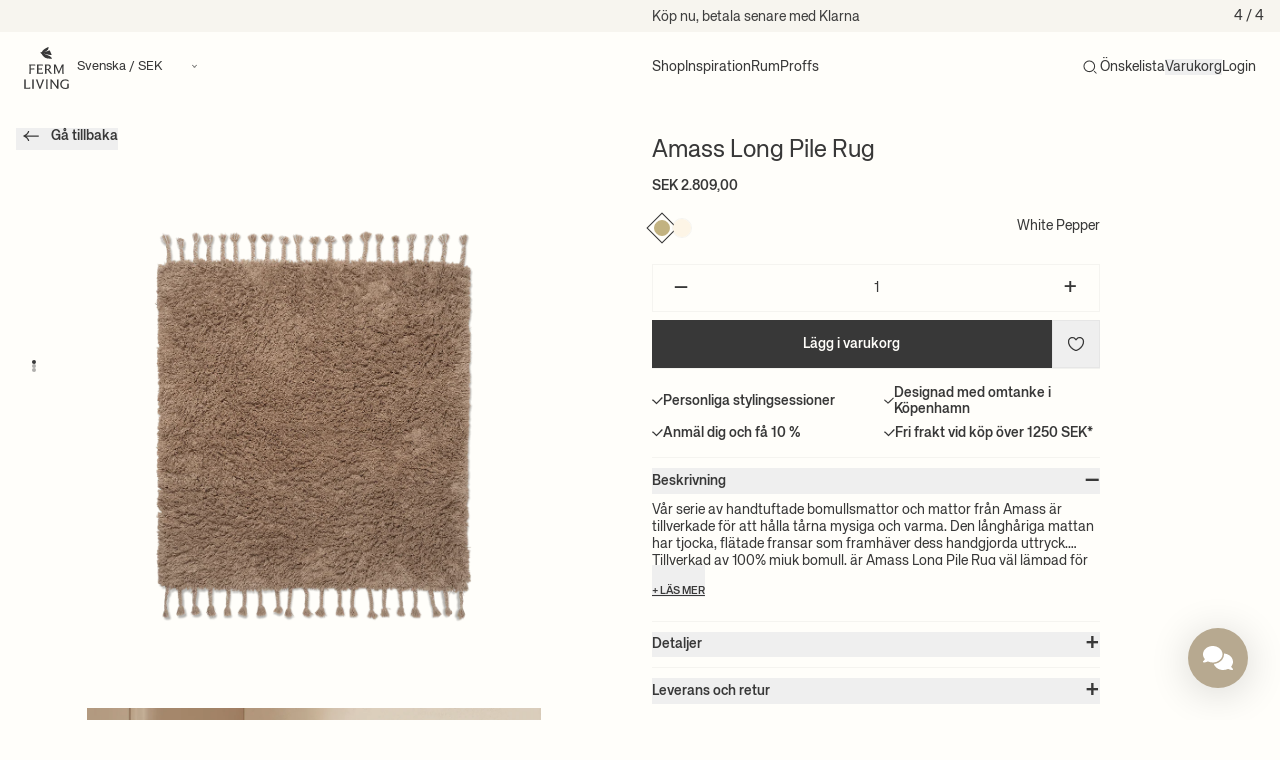

--- FILE ---
content_type: text/html; charset=utf-8
request_url: https://fermliving.se/web-pixels@fcfee988w5aeb613cpc8e4bc33m6693e112/custom/web-pixel-230130042@1/sandbox/modern/products/amass-long-pile-rug-white-pepper
body_size: -215
content:
<!DOCTYPE html>
<html>
  <head>
    <meta charset="utf-8">
    <title>Web Pixels Manager Sandbox</title>
    <script src="https://fermliving.se/cdn/wpm/sfcfee988w5aeb613cpc8e4bc33m6693e112m.js"></script>

    <script type="text/javascript">
  (function(shopify) {shopify.extend('WebPixel::Render', function(api) {
var analytics=api.analytics,browser=api.browser,init=api.init;
analytics.subscribe("clerk_pixel_context", (event) => {
    browser.localStorage.setItem("clerkPixelContext", JSON.stringify(event.customData));
});

analytics.subscribe("checkout_completed", async (event) => {
    const pixelContextRaw = await browser.localStorage.getItem("clerkPixelContext");
    const pixelContext = await JSON.parse(pixelContextRaw);
    const checkout = event.data.checkout;
    fetch(`https://api.clerk.io/v2/log/sale/shopify`, {
        method: "POST",
        mode: "cors",
        body: JSON.stringify({
            sale: checkout.order.id,
            key: pixelContext.localeApiKey,
            visitor: pixelContext.visitor,
        }),
    });
});
});})(self.webPixelsManager.createShopifyExtend('230130042', 'custom'));

</script>

  </head>
  <body></body>
</html>


--- FILE ---
content_type: text/html; charset=utf-8
request_url: https://www.google.com/recaptcha/enterprise/anchor?ar=1&k=6LdEwsYnAAAAAL9T92sOraT4CDI-QIVuDYAGwdOy&co=aHR0cHM6Ly9mZXJtbGl2aW5nLnNlOjQ0Mw..&hl=en&v=PoyoqOPhxBO7pBk68S4YbpHZ&size=invisible&anchor-ms=20000&execute-ms=30000&cb=imaqio3syv4f
body_size: 48760
content:
<!DOCTYPE HTML><html dir="ltr" lang="en"><head><meta http-equiv="Content-Type" content="text/html; charset=UTF-8">
<meta http-equiv="X-UA-Compatible" content="IE=edge">
<title>reCAPTCHA</title>
<style type="text/css">
/* cyrillic-ext */
@font-face {
  font-family: 'Roboto';
  font-style: normal;
  font-weight: 400;
  font-stretch: 100%;
  src: url(//fonts.gstatic.com/s/roboto/v48/KFO7CnqEu92Fr1ME7kSn66aGLdTylUAMa3GUBHMdazTgWw.woff2) format('woff2');
  unicode-range: U+0460-052F, U+1C80-1C8A, U+20B4, U+2DE0-2DFF, U+A640-A69F, U+FE2E-FE2F;
}
/* cyrillic */
@font-face {
  font-family: 'Roboto';
  font-style: normal;
  font-weight: 400;
  font-stretch: 100%;
  src: url(//fonts.gstatic.com/s/roboto/v48/KFO7CnqEu92Fr1ME7kSn66aGLdTylUAMa3iUBHMdazTgWw.woff2) format('woff2');
  unicode-range: U+0301, U+0400-045F, U+0490-0491, U+04B0-04B1, U+2116;
}
/* greek-ext */
@font-face {
  font-family: 'Roboto';
  font-style: normal;
  font-weight: 400;
  font-stretch: 100%;
  src: url(//fonts.gstatic.com/s/roboto/v48/KFO7CnqEu92Fr1ME7kSn66aGLdTylUAMa3CUBHMdazTgWw.woff2) format('woff2');
  unicode-range: U+1F00-1FFF;
}
/* greek */
@font-face {
  font-family: 'Roboto';
  font-style: normal;
  font-weight: 400;
  font-stretch: 100%;
  src: url(//fonts.gstatic.com/s/roboto/v48/KFO7CnqEu92Fr1ME7kSn66aGLdTylUAMa3-UBHMdazTgWw.woff2) format('woff2');
  unicode-range: U+0370-0377, U+037A-037F, U+0384-038A, U+038C, U+038E-03A1, U+03A3-03FF;
}
/* math */
@font-face {
  font-family: 'Roboto';
  font-style: normal;
  font-weight: 400;
  font-stretch: 100%;
  src: url(//fonts.gstatic.com/s/roboto/v48/KFO7CnqEu92Fr1ME7kSn66aGLdTylUAMawCUBHMdazTgWw.woff2) format('woff2');
  unicode-range: U+0302-0303, U+0305, U+0307-0308, U+0310, U+0312, U+0315, U+031A, U+0326-0327, U+032C, U+032F-0330, U+0332-0333, U+0338, U+033A, U+0346, U+034D, U+0391-03A1, U+03A3-03A9, U+03B1-03C9, U+03D1, U+03D5-03D6, U+03F0-03F1, U+03F4-03F5, U+2016-2017, U+2034-2038, U+203C, U+2040, U+2043, U+2047, U+2050, U+2057, U+205F, U+2070-2071, U+2074-208E, U+2090-209C, U+20D0-20DC, U+20E1, U+20E5-20EF, U+2100-2112, U+2114-2115, U+2117-2121, U+2123-214F, U+2190, U+2192, U+2194-21AE, U+21B0-21E5, U+21F1-21F2, U+21F4-2211, U+2213-2214, U+2216-22FF, U+2308-230B, U+2310, U+2319, U+231C-2321, U+2336-237A, U+237C, U+2395, U+239B-23B7, U+23D0, U+23DC-23E1, U+2474-2475, U+25AF, U+25B3, U+25B7, U+25BD, U+25C1, U+25CA, U+25CC, U+25FB, U+266D-266F, U+27C0-27FF, U+2900-2AFF, U+2B0E-2B11, U+2B30-2B4C, U+2BFE, U+3030, U+FF5B, U+FF5D, U+1D400-1D7FF, U+1EE00-1EEFF;
}
/* symbols */
@font-face {
  font-family: 'Roboto';
  font-style: normal;
  font-weight: 400;
  font-stretch: 100%;
  src: url(//fonts.gstatic.com/s/roboto/v48/KFO7CnqEu92Fr1ME7kSn66aGLdTylUAMaxKUBHMdazTgWw.woff2) format('woff2');
  unicode-range: U+0001-000C, U+000E-001F, U+007F-009F, U+20DD-20E0, U+20E2-20E4, U+2150-218F, U+2190, U+2192, U+2194-2199, U+21AF, U+21E6-21F0, U+21F3, U+2218-2219, U+2299, U+22C4-22C6, U+2300-243F, U+2440-244A, U+2460-24FF, U+25A0-27BF, U+2800-28FF, U+2921-2922, U+2981, U+29BF, U+29EB, U+2B00-2BFF, U+4DC0-4DFF, U+FFF9-FFFB, U+10140-1018E, U+10190-1019C, U+101A0, U+101D0-101FD, U+102E0-102FB, U+10E60-10E7E, U+1D2C0-1D2D3, U+1D2E0-1D37F, U+1F000-1F0FF, U+1F100-1F1AD, U+1F1E6-1F1FF, U+1F30D-1F30F, U+1F315, U+1F31C, U+1F31E, U+1F320-1F32C, U+1F336, U+1F378, U+1F37D, U+1F382, U+1F393-1F39F, U+1F3A7-1F3A8, U+1F3AC-1F3AF, U+1F3C2, U+1F3C4-1F3C6, U+1F3CA-1F3CE, U+1F3D4-1F3E0, U+1F3ED, U+1F3F1-1F3F3, U+1F3F5-1F3F7, U+1F408, U+1F415, U+1F41F, U+1F426, U+1F43F, U+1F441-1F442, U+1F444, U+1F446-1F449, U+1F44C-1F44E, U+1F453, U+1F46A, U+1F47D, U+1F4A3, U+1F4B0, U+1F4B3, U+1F4B9, U+1F4BB, U+1F4BF, U+1F4C8-1F4CB, U+1F4D6, U+1F4DA, U+1F4DF, U+1F4E3-1F4E6, U+1F4EA-1F4ED, U+1F4F7, U+1F4F9-1F4FB, U+1F4FD-1F4FE, U+1F503, U+1F507-1F50B, U+1F50D, U+1F512-1F513, U+1F53E-1F54A, U+1F54F-1F5FA, U+1F610, U+1F650-1F67F, U+1F687, U+1F68D, U+1F691, U+1F694, U+1F698, U+1F6AD, U+1F6B2, U+1F6B9-1F6BA, U+1F6BC, U+1F6C6-1F6CF, U+1F6D3-1F6D7, U+1F6E0-1F6EA, U+1F6F0-1F6F3, U+1F6F7-1F6FC, U+1F700-1F7FF, U+1F800-1F80B, U+1F810-1F847, U+1F850-1F859, U+1F860-1F887, U+1F890-1F8AD, U+1F8B0-1F8BB, U+1F8C0-1F8C1, U+1F900-1F90B, U+1F93B, U+1F946, U+1F984, U+1F996, U+1F9E9, U+1FA00-1FA6F, U+1FA70-1FA7C, U+1FA80-1FA89, U+1FA8F-1FAC6, U+1FACE-1FADC, U+1FADF-1FAE9, U+1FAF0-1FAF8, U+1FB00-1FBFF;
}
/* vietnamese */
@font-face {
  font-family: 'Roboto';
  font-style: normal;
  font-weight: 400;
  font-stretch: 100%;
  src: url(//fonts.gstatic.com/s/roboto/v48/KFO7CnqEu92Fr1ME7kSn66aGLdTylUAMa3OUBHMdazTgWw.woff2) format('woff2');
  unicode-range: U+0102-0103, U+0110-0111, U+0128-0129, U+0168-0169, U+01A0-01A1, U+01AF-01B0, U+0300-0301, U+0303-0304, U+0308-0309, U+0323, U+0329, U+1EA0-1EF9, U+20AB;
}
/* latin-ext */
@font-face {
  font-family: 'Roboto';
  font-style: normal;
  font-weight: 400;
  font-stretch: 100%;
  src: url(//fonts.gstatic.com/s/roboto/v48/KFO7CnqEu92Fr1ME7kSn66aGLdTylUAMa3KUBHMdazTgWw.woff2) format('woff2');
  unicode-range: U+0100-02BA, U+02BD-02C5, U+02C7-02CC, U+02CE-02D7, U+02DD-02FF, U+0304, U+0308, U+0329, U+1D00-1DBF, U+1E00-1E9F, U+1EF2-1EFF, U+2020, U+20A0-20AB, U+20AD-20C0, U+2113, U+2C60-2C7F, U+A720-A7FF;
}
/* latin */
@font-face {
  font-family: 'Roboto';
  font-style: normal;
  font-weight: 400;
  font-stretch: 100%;
  src: url(//fonts.gstatic.com/s/roboto/v48/KFO7CnqEu92Fr1ME7kSn66aGLdTylUAMa3yUBHMdazQ.woff2) format('woff2');
  unicode-range: U+0000-00FF, U+0131, U+0152-0153, U+02BB-02BC, U+02C6, U+02DA, U+02DC, U+0304, U+0308, U+0329, U+2000-206F, U+20AC, U+2122, U+2191, U+2193, U+2212, U+2215, U+FEFF, U+FFFD;
}
/* cyrillic-ext */
@font-face {
  font-family: 'Roboto';
  font-style: normal;
  font-weight: 500;
  font-stretch: 100%;
  src: url(//fonts.gstatic.com/s/roboto/v48/KFO7CnqEu92Fr1ME7kSn66aGLdTylUAMa3GUBHMdazTgWw.woff2) format('woff2');
  unicode-range: U+0460-052F, U+1C80-1C8A, U+20B4, U+2DE0-2DFF, U+A640-A69F, U+FE2E-FE2F;
}
/* cyrillic */
@font-face {
  font-family: 'Roboto';
  font-style: normal;
  font-weight: 500;
  font-stretch: 100%;
  src: url(//fonts.gstatic.com/s/roboto/v48/KFO7CnqEu92Fr1ME7kSn66aGLdTylUAMa3iUBHMdazTgWw.woff2) format('woff2');
  unicode-range: U+0301, U+0400-045F, U+0490-0491, U+04B0-04B1, U+2116;
}
/* greek-ext */
@font-face {
  font-family: 'Roboto';
  font-style: normal;
  font-weight: 500;
  font-stretch: 100%;
  src: url(//fonts.gstatic.com/s/roboto/v48/KFO7CnqEu92Fr1ME7kSn66aGLdTylUAMa3CUBHMdazTgWw.woff2) format('woff2');
  unicode-range: U+1F00-1FFF;
}
/* greek */
@font-face {
  font-family: 'Roboto';
  font-style: normal;
  font-weight: 500;
  font-stretch: 100%;
  src: url(//fonts.gstatic.com/s/roboto/v48/KFO7CnqEu92Fr1ME7kSn66aGLdTylUAMa3-UBHMdazTgWw.woff2) format('woff2');
  unicode-range: U+0370-0377, U+037A-037F, U+0384-038A, U+038C, U+038E-03A1, U+03A3-03FF;
}
/* math */
@font-face {
  font-family: 'Roboto';
  font-style: normal;
  font-weight: 500;
  font-stretch: 100%;
  src: url(//fonts.gstatic.com/s/roboto/v48/KFO7CnqEu92Fr1ME7kSn66aGLdTylUAMawCUBHMdazTgWw.woff2) format('woff2');
  unicode-range: U+0302-0303, U+0305, U+0307-0308, U+0310, U+0312, U+0315, U+031A, U+0326-0327, U+032C, U+032F-0330, U+0332-0333, U+0338, U+033A, U+0346, U+034D, U+0391-03A1, U+03A3-03A9, U+03B1-03C9, U+03D1, U+03D5-03D6, U+03F0-03F1, U+03F4-03F5, U+2016-2017, U+2034-2038, U+203C, U+2040, U+2043, U+2047, U+2050, U+2057, U+205F, U+2070-2071, U+2074-208E, U+2090-209C, U+20D0-20DC, U+20E1, U+20E5-20EF, U+2100-2112, U+2114-2115, U+2117-2121, U+2123-214F, U+2190, U+2192, U+2194-21AE, U+21B0-21E5, U+21F1-21F2, U+21F4-2211, U+2213-2214, U+2216-22FF, U+2308-230B, U+2310, U+2319, U+231C-2321, U+2336-237A, U+237C, U+2395, U+239B-23B7, U+23D0, U+23DC-23E1, U+2474-2475, U+25AF, U+25B3, U+25B7, U+25BD, U+25C1, U+25CA, U+25CC, U+25FB, U+266D-266F, U+27C0-27FF, U+2900-2AFF, U+2B0E-2B11, U+2B30-2B4C, U+2BFE, U+3030, U+FF5B, U+FF5D, U+1D400-1D7FF, U+1EE00-1EEFF;
}
/* symbols */
@font-face {
  font-family: 'Roboto';
  font-style: normal;
  font-weight: 500;
  font-stretch: 100%;
  src: url(//fonts.gstatic.com/s/roboto/v48/KFO7CnqEu92Fr1ME7kSn66aGLdTylUAMaxKUBHMdazTgWw.woff2) format('woff2');
  unicode-range: U+0001-000C, U+000E-001F, U+007F-009F, U+20DD-20E0, U+20E2-20E4, U+2150-218F, U+2190, U+2192, U+2194-2199, U+21AF, U+21E6-21F0, U+21F3, U+2218-2219, U+2299, U+22C4-22C6, U+2300-243F, U+2440-244A, U+2460-24FF, U+25A0-27BF, U+2800-28FF, U+2921-2922, U+2981, U+29BF, U+29EB, U+2B00-2BFF, U+4DC0-4DFF, U+FFF9-FFFB, U+10140-1018E, U+10190-1019C, U+101A0, U+101D0-101FD, U+102E0-102FB, U+10E60-10E7E, U+1D2C0-1D2D3, U+1D2E0-1D37F, U+1F000-1F0FF, U+1F100-1F1AD, U+1F1E6-1F1FF, U+1F30D-1F30F, U+1F315, U+1F31C, U+1F31E, U+1F320-1F32C, U+1F336, U+1F378, U+1F37D, U+1F382, U+1F393-1F39F, U+1F3A7-1F3A8, U+1F3AC-1F3AF, U+1F3C2, U+1F3C4-1F3C6, U+1F3CA-1F3CE, U+1F3D4-1F3E0, U+1F3ED, U+1F3F1-1F3F3, U+1F3F5-1F3F7, U+1F408, U+1F415, U+1F41F, U+1F426, U+1F43F, U+1F441-1F442, U+1F444, U+1F446-1F449, U+1F44C-1F44E, U+1F453, U+1F46A, U+1F47D, U+1F4A3, U+1F4B0, U+1F4B3, U+1F4B9, U+1F4BB, U+1F4BF, U+1F4C8-1F4CB, U+1F4D6, U+1F4DA, U+1F4DF, U+1F4E3-1F4E6, U+1F4EA-1F4ED, U+1F4F7, U+1F4F9-1F4FB, U+1F4FD-1F4FE, U+1F503, U+1F507-1F50B, U+1F50D, U+1F512-1F513, U+1F53E-1F54A, U+1F54F-1F5FA, U+1F610, U+1F650-1F67F, U+1F687, U+1F68D, U+1F691, U+1F694, U+1F698, U+1F6AD, U+1F6B2, U+1F6B9-1F6BA, U+1F6BC, U+1F6C6-1F6CF, U+1F6D3-1F6D7, U+1F6E0-1F6EA, U+1F6F0-1F6F3, U+1F6F7-1F6FC, U+1F700-1F7FF, U+1F800-1F80B, U+1F810-1F847, U+1F850-1F859, U+1F860-1F887, U+1F890-1F8AD, U+1F8B0-1F8BB, U+1F8C0-1F8C1, U+1F900-1F90B, U+1F93B, U+1F946, U+1F984, U+1F996, U+1F9E9, U+1FA00-1FA6F, U+1FA70-1FA7C, U+1FA80-1FA89, U+1FA8F-1FAC6, U+1FACE-1FADC, U+1FADF-1FAE9, U+1FAF0-1FAF8, U+1FB00-1FBFF;
}
/* vietnamese */
@font-face {
  font-family: 'Roboto';
  font-style: normal;
  font-weight: 500;
  font-stretch: 100%;
  src: url(//fonts.gstatic.com/s/roboto/v48/KFO7CnqEu92Fr1ME7kSn66aGLdTylUAMa3OUBHMdazTgWw.woff2) format('woff2');
  unicode-range: U+0102-0103, U+0110-0111, U+0128-0129, U+0168-0169, U+01A0-01A1, U+01AF-01B0, U+0300-0301, U+0303-0304, U+0308-0309, U+0323, U+0329, U+1EA0-1EF9, U+20AB;
}
/* latin-ext */
@font-face {
  font-family: 'Roboto';
  font-style: normal;
  font-weight: 500;
  font-stretch: 100%;
  src: url(//fonts.gstatic.com/s/roboto/v48/KFO7CnqEu92Fr1ME7kSn66aGLdTylUAMa3KUBHMdazTgWw.woff2) format('woff2');
  unicode-range: U+0100-02BA, U+02BD-02C5, U+02C7-02CC, U+02CE-02D7, U+02DD-02FF, U+0304, U+0308, U+0329, U+1D00-1DBF, U+1E00-1E9F, U+1EF2-1EFF, U+2020, U+20A0-20AB, U+20AD-20C0, U+2113, U+2C60-2C7F, U+A720-A7FF;
}
/* latin */
@font-face {
  font-family: 'Roboto';
  font-style: normal;
  font-weight: 500;
  font-stretch: 100%;
  src: url(//fonts.gstatic.com/s/roboto/v48/KFO7CnqEu92Fr1ME7kSn66aGLdTylUAMa3yUBHMdazQ.woff2) format('woff2');
  unicode-range: U+0000-00FF, U+0131, U+0152-0153, U+02BB-02BC, U+02C6, U+02DA, U+02DC, U+0304, U+0308, U+0329, U+2000-206F, U+20AC, U+2122, U+2191, U+2193, U+2212, U+2215, U+FEFF, U+FFFD;
}
/* cyrillic-ext */
@font-face {
  font-family: 'Roboto';
  font-style: normal;
  font-weight: 900;
  font-stretch: 100%;
  src: url(//fonts.gstatic.com/s/roboto/v48/KFO7CnqEu92Fr1ME7kSn66aGLdTylUAMa3GUBHMdazTgWw.woff2) format('woff2');
  unicode-range: U+0460-052F, U+1C80-1C8A, U+20B4, U+2DE0-2DFF, U+A640-A69F, U+FE2E-FE2F;
}
/* cyrillic */
@font-face {
  font-family: 'Roboto';
  font-style: normal;
  font-weight: 900;
  font-stretch: 100%;
  src: url(//fonts.gstatic.com/s/roboto/v48/KFO7CnqEu92Fr1ME7kSn66aGLdTylUAMa3iUBHMdazTgWw.woff2) format('woff2');
  unicode-range: U+0301, U+0400-045F, U+0490-0491, U+04B0-04B1, U+2116;
}
/* greek-ext */
@font-face {
  font-family: 'Roboto';
  font-style: normal;
  font-weight: 900;
  font-stretch: 100%;
  src: url(//fonts.gstatic.com/s/roboto/v48/KFO7CnqEu92Fr1ME7kSn66aGLdTylUAMa3CUBHMdazTgWw.woff2) format('woff2');
  unicode-range: U+1F00-1FFF;
}
/* greek */
@font-face {
  font-family: 'Roboto';
  font-style: normal;
  font-weight: 900;
  font-stretch: 100%;
  src: url(//fonts.gstatic.com/s/roboto/v48/KFO7CnqEu92Fr1ME7kSn66aGLdTylUAMa3-UBHMdazTgWw.woff2) format('woff2');
  unicode-range: U+0370-0377, U+037A-037F, U+0384-038A, U+038C, U+038E-03A1, U+03A3-03FF;
}
/* math */
@font-face {
  font-family: 'Roboto';
  font-style: normal;
  font-weight: 900;
  font-stretch: 100%;
  src: url(//fonts.gstatic.com/s/roboto/v48/KFO7CnqEu92Fr1ME7kSn66aGLdTylUAMawCUBHMdazTgWw.woff2) format('woff2');
  unicode-range: U+0302-0303, U+0305, U+0307-0308, U+0310, U+0312, U+0315, U+031A, U+0326-0327, U+032C, U+032F-0330, U+0332-0333, U+0338, U+033A, U+0346, U+034D, U+0391-03A1, U+03A3-03A9, U+03B1-03C9, U+03D1, U+03D5-03D6, U+03F0-03F1, U+03F4-03F5, U+2016-2017, U+2034-2038, U+203C, U+2040, U+2043, U+2047, U+2050, U+2057, U+205F, U+2070-2071, U+2074-208E, U+2090-209C, U+20D0-20DC, U+20E1, U+20E5-20EF, U+2100-2112, U+2114-2115, U+2117-2121, U+2123-214F, U+2190, U+2192, U+2194-21AE, U+21B0-21E5, U+21F1-21F2, U+21F4-2211, U+2213-2214, U+2216-22FF, U+2308-230B, U+2310, U+2319, U+231C-2321, U+2336-237A, U+237C, U+2395, U+239B-23B7, U+23D0, U+23DC-23E1, U+2474-2475, U+25AF, U+25B3, U+25B7, U+25BD, U+25C1, U+25CA, U+25CC, U+25FB, U+266D-266F, U+27C0-27FF, U+2900-2AFF, U+2B0E-2B11, U+2B30-2B4C, U+2BFE, U+3030, U+FF5B, U+FF5D, U+1D400-1D7FF, U+1EE00-1EEFF;
}
/* symbols */
@font-face {
  font-family: 'Roboto';
  font-style: normal;
  font-weight: 900;
  font-stretch: 100%;
  src: url(//fonts.gstatic.com/s/roboto/v48/KFO7CnqEu92Fr1ME7kSn66aGLdTylUAMaxKUBHMdazTgWw.woff2) format('woff2');
  unicode-range: U+0001-000C, U+000E-001F, U+007F-009F, U+20DD-20E0, U+20E2-20E4, U+2150-218F, U+2190, U+2192, U+2194-2199, U+21AF, U+21E6-21F0, U+21F3, U+2218-2219, U+2299, U+22C4-22C6, U+2300-243F, U+2440-244A, U+2460-24FF, U+25A0-27BF, U+2800-28FF, U+2921-2922, U+2981, U+29BF, U+29EB, U+2B00-2BFF, U+4DC0-4DFF, U+FFF9-FFFB, U+10140-1018E, U+10190-1019C, U+101A0, U+101D0-101FD, U+102E0-102FB, U+10E60-10E7E, U+1D2C0-1D2D3, U+1D2E0-1D37F, U+1F000-1F0FF, U+1F100-1F1AD, U+1F1E6-1F1FF, U+1F30D-1F30F, U+1F315, U+1F31C, U+1F31E, U+1F320-1F32C, U+1F336, U+1F378, U+1F37D, U+1F382, U+1F393-1F39F, U+1F3A7-1F3A8, U+1F3AC-1F3AF, U+1F3C2, U+1F3C4-1F3C6, U+1F3CA-1F3CE, U+1F3D4-1F3E0, U+1F3ED, U+1F3F1-1F3F3, U+1F3F5-1F3F7, U+1F408, U+1F415, U+1F41F, U+1F426, U+1F43F, U+1F441-1F442, U+1F444, U+1F446-1F449, U+1F44C-1F44E, U+1F453, U+1F46A, U+1F47D, U+1F4A3, U+1F4B0, U+1F4B3, U+1F4B9, U+1F4BB, U+1F4BF, U+1F4C8-1F4CB, U+1F4D6, U+1F4DA, U+1F4DF, U+1F4E3-1F4E6, U+1F4EA-1F4ED, U+1F4F7, U+1F4F9-1F4FB, U+1F4FD-1F4FE, U+1F503, U+1F507-1F50B, U+1F50D, U+1F512-1F513, U+1F53E-1F54A, U+1F54F-1F5FA, U+1F610, U+1F650-1F67F, U+1F687, U+1F68D, U+1F691, U+1F694, U+1F698, U+1F6AD, U+1F6B2, U+1F6B9-1F6BA, U+1F6BC, U+1F6C6-1F6CF, U+1F6D3-1F6D7, U+1F6E0-1F6EA, U+1F6F0-1F6F3, U+1F6F7-1F6FC, U+1F700-1F7FF, U+1F800-1F80B, U+1F810-1F847, U+1F850-1F859, U+1F860-1F887, U+1F890-1F8AD, U+1F8B0-1F8BB, U+1F8C0-1F8C1, U+1F900-1F90B, U+1F93B, U+1F946, U+1F984, U+1F996, U+1F9E9, U+1FA00-1FA6F, U+1FA70-1FA7C, U+1FA80-1FA89, U+1FA8F-1FAC6, U+1FACE-1FADC, U+1FADF-1FAE9, U+1FAF0-1FAF8, U+1FB00-1FBFF;
}
/* vietnamese */
@font-face {
  font-family: 'Roboto';
  font-style: normal;
  font-weight: 900;
  font-stretch: 100%;
  src: url(//fonts.gstatic.com/s/roboto/v48/KFO7CnqEu92Fr1ME7kSn66aGLdTylUAMa3OUBHMdazTgWw.woff2) format('woff2');
  unicode-range: U+0102-0103, U+0110-0111, U+0128-0129, U+0168-0169, U+01A0-01A1, U+01AF-01B0, U+0300-0301, U+0303-0304, U+0308-0309, U+0323, U+0329, U+1EA0-1EF9, U+20AB;
}
/* latin-ext */
@font-face {
  font-family: 'Roboto';
  font-style: normal;
  font-weight: 900;
  font-stretch: 100%;
  src: url(//fonts.gstatic.com/s/roboto/v48/KFO7CnqEu92Fr1ME7kSn66aGLdTylUAMa3KUBHMdazTgWw.woff2) format('woff2');
  unicode-range: U+0100-02BA, U+02BD-02C5, U+02C7-02CC, U+02CE-02D7, U+02DD-02FF, U+0304, U+0308, U+0329, U+1D00-1DBF, U+1E00-1E9F, U+1EF2-1EFF, U+2020, U+20A0-20AB, U+20AD-20C0, U+2113, U+2C60-2C7F, U+A720-A7FF;
}
/* latin */
@font-face {
  font-family: 'Roboto';
  font-style: normal;
  font-weight: 900;
  font-stretch: 100%;
  src: url(//fonts.gstatic.com/s/roboto/v48/KFO7CnqEu92Fr1ME7kSn66aGLdTylUAMa3yUBHMdazQ.woff2) format('woff2');
  unicode-range: U+0000-00FF, U+0131, U+0152-0153, U+02BB-02BC, U+02C6, U+02DA, U+02DC, U+0304, U+0308, U+0329, U+2000-206F, U+20AC, U+2122, U+2191, U+2193, U+2212, U+2215, U+FEFF, U+FFFD;
}

</style>
<link rel="stylesheet" type="text/css" href="https://www.gstatic.com/recaptcha/releases/PoyoqOPhxBO7pBk68S4YbpHZ/styles__ltr.css">
<script nonce="WAtfprl6Jr0grJyBobR8Gg" type="text/javascript">window['__recaptcha_api'] = 'https://www.google.com/recaptcha/enterprise/';</script>
<script type="text/javascript" src="https://www.gstatic.com/recaptcha/releases/PoyoqOPhxBO7pBk68S4YbpHZ/recaptcha__en.js" nonce="WAtfprl6Jr0grJyBobR8Gg">
      
    </script></head>
<body><div id="rc-anchor-alert" class="rc-anchor-alert"></div>
<input type="hidden" id="recaptcha-token" value="[base64]">
<script type="text/javascript" nonce="WAtfprl6Jr0grJyBobR8Gg">
      recaptcha.anchor.Main.init("[\x22ainput\x22,[\x22bgdata\x22,\x22\x22,\[base64]/[base64]/[base64]/[base64]/[base64]/UltsKytdPUU6KEU8MjA0OD9SW2wrK109RT4+NnwxOTI6KChFJjY0NTEyKT09NTUyOTYmJk0rMTxjLmxlbmd0aCYmKGMuY2hhckNvZGVBdChNKzEpJjY0NTEyKT09NTYzMjA/[base64]/[base64]/[base64]/[base64]/[base64]/[base64]/[base64]\x22,\[base64]\\u003d\x22,\x22w4PDiD93w6DCtiLCmTBrfTXChcOyVEvCs8OTWMOzwqYdwpnCkVNzwoASw45iw6HCpsOlX3/Ch8Kcw4vDhDvDusOHw4vDgMKjZMKRw7fDoDopOsOow7xjFm4PwprDixjDgzcJNlDClBnCt0hAPsOmJwEywqgFw6tdwovCuwfDmj/ChcOcaHpkd8O/[base64]/DiypZbxLCj2/DpsKSIh7DjVZew6bCg8ODw7HCqnVpw591EEHCphFHw57DhsOZHMO4QxktCX7CujvCu8OUwqXDkcOnwq7DgMOPwoN2w7vCosOwfiQiwpxHwq/Cp3zDtcOyw5ZyZcORw7E4LsKkw7tYw44hPlHDhcKmHsOkZsOnwqfDu8Ouwrtucl8ww7LDrlp9UnTCo8ODJR9gwq7Dn8Kwwp0LVcOlPllZE8K7KsOiwqnCsMKhHsKEwqXDucKsYcKyPMOyTyZrw7QaUi4BTcOvIUR/[base64]/DusOtWsKcf8O7w7LDm8OXKFIRwp4mO8KtIMOww6nDlMKHBCZ5bsKgccO8w6oYwqrDrMOeHsK8esK7FnXDnsK5wphKYsKjLSRtMMOGw7lYwqAYacOtAcOUwphTwpQYw4TDnMONYTbDgsOUwrcPJwXDjsOiAsOAe0/Cp2/CrMOnYUwXHMKoPMKcHDoKRsOLAcOGf8KoJ8OqMRYXIn8xSsOzOxgfaDjDo0ZMw5dEWSd7XcO9eVnCo1tXw65rw7Rndmpnw4rCnsKwbk1Mwolcw65Fw5LDqQrDmUvDuMKyQhrCl0fCncOiL8Kdw5wWcMKjKQPDlMKtw7XDgkvDjWvDt2ofwo7Ci0vDosOzf8ObdDl/[base64]/Dh8O6w7HCh8OlH2rDgDxLw60Hw47Dk8KNw7lywr0Nw7/[base64]/DrMKxQcKGFsKiV8OnO8KOV8OYWglxVRvCgmXDgMO2QEbClMKkw5DCtMOPw7zDqRnCoXkpw7/[base64]/CmRJzw5hmw4FUV8Knd8OMZsKSwpc7wojCp0dfw67DpwQTw4Qpw4pgFcO9w4xFEMKEMMOJwrVbNMK/elzCgzzCoMK8wo8TIsO1wqrDlV7Dk8K7S8OSE8KtwoYJIBNdwp1swpjCkMOKwqR0w5FeN0IpIz/CjMKhQMKSw43Cj8KZw4dRwp0PAsK9CVnCl8Kfw7nChcOrwoI/DMK8dznCtMKpwrHDmlpVF8KlBi/Dh1PCvcOfBmsSw4loK8OZwq/DmnNNB1h7wrPCuy/DqcKlw77ClRPCncOPAiXDilESw412w5nCuWrDrsOkwqzCiMK2aGoaIcONeEgaw6nDnsOiYw4Jw6w7wqPCi8K5SWAXFMOOwpYhKsKtLw8Xw67Ds8KUwqY8R8OLc8K/wokTw4svS8OQw6YVw6jCtsOyPkjCmMKew6hPwqZaw6TCkcKVEVdoPcOdL8K4O03DiT/Ck8KkwqAMwqd1wrzCqm4cQl7Cg8KJw7nDmsKQw6vCiyQaJ2orw6MSw4bCi2hgC1DCj3fDkcONw6zDqBzCpsOeF1DCmsKLVTXDosOdw7ErU8O9w5DCsGHDkcO+KMKOVMOaw4TCkRTCisKQTMKOw6rDhlAMw4h/fsKHwp3DoXt8woQgworDnWHDsj4awp/DlmnDhQhVO8KGATnCiF5SPcKGMXQOCMKYNsK7SQvDkl/[base64]/Ci8OTwrrDo8Oyw60tEMKDw4RuwrHCt8O7MMKkw7IjRlnCqSrCnsOfwqXDryEFwohTdMOrw6bDjMKHA8Kfw4d7w5zDs3ptX3E/[base64]/[base64]/CgDEAw53DkCXCk8K5UsKSw5Miw5xOwoAlwo9+woZ7w5fCmgs3CcOjdMKzBinCvy/[base64]/[base64]/C8KFbWHDn8OMw5xQw5rCtyg5woHCm8Kjw7XDocO+Y8K/wobDpw5lFcOMw4hzwqQWw794NWlnBGoBHMKcwrPDk8KcEcOswpDCmWx4w6DCkXU0wppRw6Aew4A9TsOBFcOrwr42RcOewos0ESJKwo4DOmESw5IxL8O6wrfDoxzDucOUwqnCnRTCkSPCk8OKccOJeMKEwq8SwoBWGcKkwqgpfMOrw60Sw4PCtSTDtXoqZl/Do38gJMKxw6HDjcOZV2/ClHRUwoEzw6g/w4PCnzkICG3DnMOOwo4gwq3DvsKtwoU/TUs8w5DDucOuwo7DqsKawrwaa8KHw47DkcKqTMO9MMOlMgIVBcOlw5PDiiUFwqTDoHYiw4tiw6bCtDxSR8KcHsKZWcOVOcKIw5snVMOvLjTCrMOmFsKHwoo3cEbCi8Kew5/DkzbDnHUKbyp1J3Iywr/DgF3DqzjCq8O8a0zDgQLDqUnDmRLDicKowr4Kw505WV8gwoPCglAUw77CtMKEwqDDnw13w4vCqDZzRVhuwr1IGMO2w67CnUnDiwfCgcO7w4ZdwrBIC8O3w4HCqSM1wr9GJUYowpRHDD07SVlGwoZoUsKtIcKgHDEhWcKsdBLCjHjCqAPDtsKzwrfCgcK/wrxswrQxb8Kxc8O/[base64]/Dk8KyWMOmwqrChAoNw5XDul1kw60sDMObM0zDhG/DuhTCjcKPN8OTwqh4VsOHacOiDsOed8KFTkLCug1eVcKDT8KmVVIewo/Dq8Kowo4NGcO8SFXDksOsw4rCk3YYdMOTwopKwokiw6nCq3YQD8KEwpRuEMO/w7IufXphw4LDscKvE8Krwq3DksKnJsKRAg/DqcOewrJmworDocK4worCs8K6AcOjNgUZw7I0eMKCQsKIbz8qwrICHgXDvRUKGVV6w7PCqsK1wqFfwpXDm8OkfyvCqz7Ch8KtF8Oow6HDnmLClMK5K8ONGcOlcXF4w6YMd8KeEsO/N8Kqw6jDhBDDo8K4w6IuM8OlCkLDpx9kwpoJa8OIMz1ndMO7wrluQV/CojbDlnPCthTCgGtHwrA8w4LDhT3CuyURwrRxw73CshnDmcOEWkXCuHzDjsKEwr7Dj8ONCkfDq8O6w4YzwrTCvMKsw6HDqSdBKDgaw4lmw7I0Ky/DlBpJw4jCsMOwHRY3GcKxwq3CoGMtw6ByRcOwwpcSQEfCl3XDncKTe8KGT1ZSF8KKwoAswofClSN1C34ABwJ9wrbDhWY6w5cdwpdcGm7CrcOPw5XChldHRsK8HMO4wrI5BXFmwpIoGsKmUcKpPnBiPjHDgMKMwqTClsK+RMO2w7HCkAoywqXDv8K2X8KFwpxzwp/CnB42w4PDrMKgdsK8QcKNw6nCr8OcKMOgwqAew73CrcK5Mj46w6XDhmcow6kDbVR/[base64]/CqgTDjcObwqZ2McO4GMKlw5stwofCvizCtcOPw7HDssKBKsOfd8OsBRwPwozCtT3DmjHDjm1ww5xCw63Cn8OJwq15H8KLf8Oaw6fDusKgWcKvwrTChETCqlvCgwbColF/w7lkZsKUw5l1UHEIwrnDrVRLAjnChQDCssOuY213w5XDqAvDnnURw6l1wpbCj8OywqRhO8KTe8KfeMO9w5oxwpLCszY8AsKUOsKMw5TDicKowq7DqsKSasKrw5DCrcOPw5bDuMKfw4BCw5RuVng+McKEwoDDp8O/FBNRLGBFw7JnSmbDrMORNMKHwoDCvMK1w4/DhMOMJcKVKRDDs8KhCMOpdn7DocONwrgiwqTDm8OXw6zCnU7ChW7DicKeRzjClGXDil9ww5XCscOvwqYYwq3ClsKrPcOmwr/Cm8KqwppYUsKRw6/DqRTCiUbDnCrDmEXCo8OKdcKSw5nDscOnwpnCm8KAwpnDq2fCrMO2CMO+SzPClMOFIcK6w4gsGx54IcOGccKcLhIZf2/DuMK4wrTDvsO8wocMwpwbBAvChWLDpk/CqcO1w4LDqw4cwqZ2fQMZw4XDpArDtgRAC3HDshUJw6jDngHDo8K3wq3DrD3ChMOHw49fw6Exwp1uwqDDiMOpw5bCuTNzCTV0SwEVwqnDmsO3wozDlMKhwrHDu1jCsDM7dghVFsKrKXPCniNAw53CocODOMOJwrdfAsK/woTCscKKwromw6zDpcKpw4nDisK8QsKrOSzCqcK8w73ClxvDuxbDmsK7w6HDuhd1woxvw7cDwpzDscO4Wyp/QR3Di8K7OyDCsMKZw7TDp0o6w5XDlXPDv8KPwqrCsk/CoREUPl9swq/[base64]/Chy/Dv3kgw6ZQwpV9Ai/DtMKhBHEpDCcYw5bDpgJtwr/[base64]/[base64]/CuVjDr0sHTmRVC11UAU7DonjDisKPwpTDjMO7OMKPwonCvsKGf3vCjXfDoyvCjsKLNMOGw5fDr8Kew5/DisKHLwNDwpx6wpPDsldZwp3DpsOlw6cywrx6w4bCiMOeYRnDoQ/[base64]/CjMOxwpQyRcOkwoAUw7U0w4fCjcO3Fw1vAlLCv8OFw53Ck2zDusOPU8OoMsKZVADCg8OoUsKGRcOYdDrDjzwdW2bCq8O8GcKrw6HDjMKbcsOZw68vw6IHwonDrANxUl/Dp3XDqBlLCsOJfMKMVMOWDMKzLsO/w6sLw4bDswbCjMOPEMOhwqbDrnjDkMOOwo8FYGVTw4EfwofDhBvCvkHChSAnG8KQGcOKwpMDX8Klw5A+QGLDlDBxwo3DgSHDnEt4UwrDoMO3CMOjH8O4w55Yw70AZsKKHVoHwqXCucOrwrDCicOZNTU9OsOoN8KUw4vDn8OTLcKyPsKKwqJBNsO3MsOQUMOOG8O/QcOhwo3CiRhmwo90fcKrL2QDJcKlwpnDjATCvRxjw6nClkHCncKlw7rCliPCs8KOwqDDr8K0esOzNCLCmMOkBsKfIh5gdGNAcC7Cu2lDw6XCuVfDiUHCpcOFAcOCSkweCWDDgsKCw4o5NCXChsObw7PDjMKjw49/[base64]/[base64]/Cp8KJwrrDhcK+ScOvG8O6w48Pwro1R0Fmwp3DkcKCwobDhBrDlcOSw692w5/DqUvCghtUJMOUw7bDjRFMcDDCunFqOsOuG8O5JcKGCAnDoS1zw7LCusOeMxXCqlRzI8OfYMKDw7wWX1jCpwZZwqzCg2sEwp7Diho0UsKiU8OlHnnDqcOPwqfDrCrDr3MzHcO5w6fDgMOvIw/[base64]/C8KBNMOMFGRyw6Rww6bDlw99FzsuwqXCuMKxBhhewrLDvjQ7wqsrw73CtynCoQHClBnDm8OHbMKlw7FIw5QXw5A2BsO1woXDoFAHScOaQ2rDkWzDqcO6bTHDjj5lU04wRcKFEgtZwqwqwr3DjXNNw6XDpsK/[base64]/[base64]/Di8OWwrzDncOXT8OhYGFQw5srwqgGwojDncOxwrsOHUXCi8Kjw6J0SDI3wpMMNMK8QCrDlF8bczl3w4dEaMOhZsKfw4cmw5t7CMKqUABrwrQswrDCjMOtaFEjwpHCh8KRwqbCpMOWGX/CoWcLw7bCjTw6R8KlM1wZd2DCmgHCjl9Nwog2NXpjwqltZsOkeh5mw7fDkyvDmMKxw69OwqTDscOdwprClwcYOcKcwrLCs8KlbsKyalnDkxfDrzHCq8OlXMKRw49NwpjDlxkawpdqw7rCp2BGw6HDrUHDg8OzwqfDt8KpKcKhQ1N/w7nDvmQoE8KTwo4RwrBYw6daMA8nfMK0w7hyGSNkwolww6XDrEsZSsOAQBUtGnzCmlPDuDtkwrh+w63DpcOsJ8KjVVVdesOKF8OOwpwrwpBPHR/Digg7HcOPTUbCqS/[base64]/wq/DtsOQw4xcwpfCpcKfC8KXwostw7XCgMKswq7Du8K6wobCuWTCshvCgkobdcK0NMO2TBhfwqdawqlbwoHDmsKHN0TDlwpoCMKDRyPDhUAFIsOswpjCmMOBwrDCvsOHK2XDi8Kkw5Eqw6XDvXrCuxIZwr3DnHEZwqXCoMO/XsOXwrbCjsKfKRIQwo7CmmxnNsKPw5cUH8O0w6k/[base64]/CkSAIw4lbf8KRwp9pYMOtaUd/[base64]/CgMKlwoTDhWbDnAVgw4YIdSbDpEpYwrTDo1XCpUzCvsKawrHChsK3L8KZwqNTwrkVcFxxaFt8w6N/[base64]/wpTCuiNhwqvCsBTCl1HDgsKAa1vCuABwMcOHw4Fww7AyXcOPEWhbbcOpT8Obw4AVw5FsIxZaKMOZw73Cj8KyKcKJfGzChsO5cMOPw47DjsOEw7Auw7DDvsK4wqpgBBYFwpPDm8KkHnrDjMK/W8OXwoV3RcOFUhB1eWvCmMKGc8Kpw6TCh8OYeizCrT/CiCrCsgIoHMOsEcOvw4/DicOtwpcdw7kGOztmLsO/w44XB8OjfTXCqcKWIFLDuj82WkZidg/CkMKnw5cSVHnChMK/bkfDkRjChcKOw54mdsORwq/[base64]/CuAnCpcKxwqYow4AEwp7CscKPKcOYYj7Dv8KBA8OLLEzCrMKKNjjDtmhWTQ3DmDLCuGdfYsKBSsOmwqDDrsKJVMK1wqczw7gASlwjwoo8w63CicOMe8Kjw7ggwrQVHsK/[base64]/[base64]/CocOPwp3CnFHDpzrDscKpZcOCYjFIwo0hGx5fLcKow78lM8Oiw6vCs8OCdHcmRsK2wpXClk1twq/Dmh7CtQY/w7NlMAEpwofDm1RaLnrCmG9Pw4PCtnfCvXsuwq9NNsOcwprDlhPDvMONw4IIwrfCgnBlwrZKccOZdsKoRsKlUi7CkCNWVHVjIsKFGiBkwqjCrV3DlcOmw5rCi8KaDgIAw5tewr50eXtUw4jDvi3CisKLaUjCmB/CpmnCuMOMN3kmJXYywqvCscOKNsOqwpPCisOfHMKjY8KZTQzCksKQNlfCksKTCx9vwq4RaDYewo13wrYBPMKswp8Iw6DCsMOUwoUDKU3Ctk43FnLCplzDqsKSw7zDlsOANMO8wpLDg1Vrw75TWsOSw5FRJHnDvMKiBcO4wo0GwpBqYnI/ZcOOw4bDg8ORd8K3PsOkw7vCtgcYw6/CssKnM8KMKBDDh24NwrPCpcKEwpXDjMOkw49bCcOnw6AwPsKyOVUDwq3DjTIgXnYkPzfDrE/Dp1pEcSbDtMOQw6Z3VsKTGh1Fw60zWMOuwqR4w4DCnxAWZ8KqwpZ5ScOmwrsFRj5Yw4cMwok/wrbDisKgw6rDlHJOw4U+w5PCgi0ZUsOzwqBTQMKRAmrDpTvDsnhLYcKrZCHCgzY2QMKsIMKowp7DtjDDoSY3wpoKwpdhw7Zqw53Dl8Odw6DDnMK5fRjDgisJU35iVxwYwrJewr43wopyw5EjH0TCvUPCr8Kqw5tAw5A4w7/DgGYSw7PDthPDgcOEwpnDoxDDhE7CjcOlC2JBNcO/wolgwq7CiMKjwrMVwoIlw5NrZsKywpDDqcKvTSbCo8Oowqw9w5vDljQ1w4XDkMK5KWMcRFfCgDZKJMO5VmHDoMKowpLCgmvCo8Ovw5LCscKYwqEOZMORZ8OFMsKYwqDCp3JGwqACw7vCpmklTcKyZ8KTIQ/CvkApBcKawqfDpMOYEyMkAkPCq17Cq3vChTkfNcOmY8ONV3bCm0PDpjzDvkLDlsOrc8OHwqzCosOkwpJ2IzfDnsOfDMOzwpzCvcKoZsKqSi4IfU/DrcOWNMO/G00/w7Jzw4HDoDU2w6nDi8K+wrVhw6EtViJtAQNBw5pvwpnCtCEUQsK+w6TCm3EQLh7CnQ4KSsOTa8OPWWbDk8OAwr9PDsKLMzxbw44dw4vCmcO2UyTChWfCmMKMF0wdw7vCqcKvw4vClsOGwp3CnHpsw7XDn0bCssKWESVBU3dXworCj8K3wpXDmMKmw4VodxBfCmcmwp/DiE3DrHjDu8Onw7fCicO2E0jDjDbCq8Oowp3ClsK9wqE7TifCsj9IP2XCv8KoHkPCgQvCisKEwq3Do08bR2tgw47DjybCqyhHbk4nw6fCrTJ9fGNuCsOHMcOoKBrCjcK3WsOqwrI+SHU/wofCg8OhfMK9KgpUAsODwrfDjibCuWcTwoDDt8OuwoPClMOVw47CncK3woMfwoLDiMKxK8O/wpLDojQjwo0LCinCksOPw6DCiMKCJMO2PljCpMKhDB3DqBXDjMKlw4wNCMK2w4PDlHnCo8KlTlp/S8OLfMKowpTDtMK/wr0RwrTDuWY2w6nDhMK0w5hOPcOJVcKCTFXCpMOTFcKYwpwHNh4eQMKSw4VVwrJkWMOGLsK6w4zCsAXCucKNAsO4c1bCtsOLT8KFHMONw6VRwojCrcO8WxkmYcOkMx4ew5RZw4tSBHIgZ8OwYx91fsKjYCbDpl7CisK0w5JHw5/CgsKJw7PCrcKnXlIUwrcCQ8KuHyDDpsOBw6V4OSg/wqLCtz7DoAoFLMODw61SwqJIZcKmTMOkwoDDkkgyfxFRVDPDvF/CqEXCrsOLwoTCh8K2BMKxJ31qwpzCggYFB8Kiw4TCo2AIB2PCkAB0wqNaLsKXKzfDgsOyIsOicCN0RzU0BMOsFx3Cm8Ocw7kBMiMzwp7CgBN0woLCtsKKfScbRyR8w7V1woDCkcOLw6nCmizDtMKfO8OYwpHDiDjCjE3CsSF9PsKoSSTCn8OtMsOvwpAIwp/CoxTDiMK9woFhwqdqwqTChj9KFMKfQXh/woINwoQWwrrCnjYGVcKEw5ptwrvDvMOpw7vCinAWH37CmsKNwp0DwrLCgz9EBcOOOMOfwoZuw5YhPBLDo8ONw7XDqhB6woLCh3gfwrbDvRJ4w7vDn2lJw4JtOCPDrhjDicKBw5HCmcOewpYKw5/CpcKaDEPDgcKzXMKBwrhDwqkHw6PCmToIwp4Ow5fDgxRSwrPDjcOJwrsYGX/DtiYEw5fCj0bDimHCvMOLPMK+cMKpwqHCtMKEwpHCpMKbBcKWwrHDkcKNw6pRw5ZyRCAiZkc1fMOKdirCocKEIcK/w7dFUgtUw50NOcOrKcOKf8O6w5VrwrRTQcOEwolJBMKbw7Uiw5lIbcKJWMK5GcOMNTsuwrnClyfDvsKcwp3DlsKyZMKrVmBIA1EtU1RXwp0yH3rCk8OLwrcQBz0sw7AgDm3CrMOww6jCo3fDosOMV8OaB8KzwqsyYsOmVApWRlkjcB/[base64]/ClFU4wo3CuDzCqMO5MsOVE8OIeHx+ecKSwq7DjMOnw49ULcObYcKRWsOkKsKwwo9AwqFXw5LCiUsDwpnDvXp/wp3CrDZnw4fDh2k7Ulh3IMKYwqcdOsKoAsOzZMO6OcO7RkEOwotCKArDmMOAwoDDv0jCj34ow6BnE8OxDMKEworDjXxlbMOcw4bCumVtw57DlMOVwrl0w4DCssKeCD/Ck8OKQmQ4w5/Cv8Kiw75jwr4tw5XDsSB1w5nDpl9ew4zCusOLHMObwqZ2fcK+wqQDw41uwobDuMOEw6VUPcOdw4XClsKNw7ZSwqDDtsOow4rDr2fCiSYDD0fDvEZVfi9/IsOmUcObw7VZwrNDw4PCkTsvw6UIwrrCmhPCv8K8w7zDrsOJJsO2w75wwog7P25NRsO/wo48w7PDo8OLwp7Co3TDrMOTFzg+YMKwBDhtdCA5dx/DnB89w5HCkjgoMcOTFcORw4XDjnHChkJlwpA9a8O8VjJbwphFMHLDvMKow4hLwrRXeFTDr1IxQsKTw4FIAcOBHGDCmcKKwqXDjgrDs8OCwpdSw5pyfMK8asOWw6TDssKyaDLCvMORw5PCp8ODKWLChVjDvDd9wqMgwojCpMK6aw/DujjCsMKvDwzChMKXwqhDNcOFw6h6wpweNgl8TMKUEEzChMOTw5pFw7/ClsKAw7wIIjbDjnDCozgtw70HwpBDPAgKwoJYfQnCggUcwrzCn8KKVi0Lwog/w4h1woLDlDvCrgDCp8O+w6LDoMO7IyBuS8KLw6rDg2zDkHNEJ8OjQMONw4sEW8OuwrfCgsO9wqPDjsOPTT58MDXDs3XCisOHwpvCuwMyw4DCrsOeXCnCusKOBsOUK8O/[base64]/DksKnEsOIw7nDvsKhHQUNeQjDpsONw48Kw51qwpXDohXCvsKfwqN8wrPCkCfCqcO+SRoQHSDDnMOzXXAKw7DDrBfDgcOBw75sbFsgwrZnGsKiQsOSw7cjwq8BNMKHw7nCv8OOP8KQwrF7GCbCqC9CAcOHJx/CoV4Ewp3Ciz8Lw5B1BMK6Rm3Cpj3DmcOlZ3nCgUwtw7pUWcOmJMKTbxAAdk7DvUHCksKXC1TCuFrCoURDL8Ouw7Qlw5DCncKybTRDL2ELBMOww67Cq8OSwp7DgQl7wqBQMi7ChMOUUnXDl8OFw7gRFMOGw6nCvzx5eMKnOg3DsWzCucKiUBdUwqs9REXDhRIqw5/CrAXDnkdbw4Etw6nDrXwtEsOkQMKHwogowoRKwo4ywoPDncKjwqjCgjjDjsOzWgHCqsOnPcKMRWjDhxApwp0gIMKDw6PCncOPw75rwpxNwr0WQjvCtmfColdTw4/DgcOXdMOjKAYjwpElwrXCnsK2wrfCn8O/w4nCtcKLwqxQw6I9GyABwoQJWcOhw4TDlTR/FjQhe8KAwpTDnsOTL23Cq0bDjiZzH8Kpw4/DrsKbwrfCj14xworChsOse8Okw7ZFbS/ClsK7Ngwew5zDtzTDszoKwqdhC2hfbF3DlifCr8OyAgfDusKUwoUoR8O4wrvDvcOQw53CgsO7wpvClmnChXHDo8Omfn3CkcOadT/DlMKKw73DsUzCmsOTIDPDqcKNbcKBw5fCl0/DuRZ5w5QCKmjDhsOEEsKFcsOxXcOcS8KmwoI2aFnCslnDhMKEHsKxw7HDlA7DjzEhw7vCsMOBwpjCscKnMyvCh8Oyw5USGQLCusKwP0pha2rDvsK/ZxIMRsOOIsOYT8Kpw7nDucOXaMKyTcO2woB5ZwvCl8Khw4zClMOdw4oBwoTCrzEXOMOYMQfDmMOsVCVwwpJMwqNNAMK4w6cXw7NOwq/Dnk/DisKzccKfwpJxwpwnw6DCvgYtw6bCqn/CksOCw6JRUCR9woLDlWFCwo1QfsKjw5PDrl1Fw7PDhsKZEsKKIjjCtwjCoX9Rw4JqwpoIKsObXmpSwprCisKVwrHDlsO9w4DDu8OkN8KwRMKEwqPCk8KxwofDq8ObBsOxwp8bwq1DVsOww5TCh8Ocw4nCqMKBw7LDtysywo7CkVNeBnnClBDDvwUDw7/Co8OPbcOpw6LDlsKXw5w3X2jCg0TCnMKfwqzCoBAEwr4AWMK1w7nCvMO3w4LCjcKWK8OCB8K5w67DscOkw5fCjRvCqEINw6DClwnDkQhLw5/[base64]/w4zDh3PDl8KwFGw2wopdwqxFwoYoCEgswqhsw67ClHREIMO3fMKtwqluX2A7K2bCgAcnwrzDtE3Dk8KJT23Dv8OVMcOIw4jDjMO9IcOXDMORM3rCg8OxHA1FwpANXsKOeMOTwq/Dgic3HU/Dlzcbw5RUwr0BZBYbBcODW8KIwolbw4Aiw5ZyS8Klwo44w5NMSMK/G8K9wrd0w7DCpsK0ZAJyBGzChcOzwpvDoMOQw6TDoMOEwqZBLU7DnsOHX8KQw6nCknMWIcKrw7gTOkfDp8KhwqDDmgXCosOzCSHCjgfCi3o0bcOCHF/DgsOGwqlUwr3DtH9nBX5kRsO3wo0DRsOzw6IgUBnCnMKVfVTDocKaw5cTw7fDr8K0wqVeaHUKw4/Cg258w5BpQnoAw4LDpMORw7fDq8KxwoUFwp/CmXUYwrzCiMKPTsOrw70/d8OuKCTCiHTCl8Kzw6bChFhNdsO0w5kQN3ElZELCncOZflDDlcKxwqdew6o9SVrDgjAYwrnDicK0w6nCjMKmw6QbAFoHIGl4Y1zCmsOLX05Yw7HCm0fCqXk4wqsywpw8wofDksObwogOwqTCt8KTwq/DuhDDpzfDjA0Swq9OHjDCoMOKw5nDscKvw4LCn8KiQ8O4XcKHw4PDoUXClsKzwo5OwrjCnXpdw4fCp8OtNhA7wo/CqwTDtAfCnMOdwqHCmG4MwoJLwrvCgsOcGMKVcMO3TH5CFiUYacOEwqMew7dYf04pEsORLn8+Gh/DoApmdMO3NjI4H8KkAVrCnm7CqFUXw68ww7LCo8OtwqpHwpLDix8eK1lFwpbCocK0w4bCuVzDrwPCisOuwoFpw4/[base64]/Cs8O2QEfCrsKuI8OOw7fDsi9Cw7rCondVwr9NwpHDpy/[base64]/wqTCphXDhsOtwpvCl8KBUMK9JVkWw57CmHNFwogIwpx7ajFeNi3Ck8OYw7UQFC9Vw6TDuxfDkBTClkloLxZPFQBSwqwxw6HDqcOwwpvDjMOofMOjwoYzwp8twodBwoXDrMOPwr/DvMKfFMOKfBs2DHZ6cMKHw5wFw7Zxwq8owrPCpQQMWgJ8WcKNIsKBdFLDn8OAZlYnwr/Co8OOw7HCl1XCijTCtMONw4vCpMOFwpMxwojDmsOmw5TCsidVNcKVwrHDoMKhw5gaUMO3w5nCq8OowoAlPsOwLT7CkX0Xwo7CgMO/[base64]/JzsjLcK3wr/CjCPDgsOZKn0swp/Dok3CtsOXwrvDqsO2fA7DqMKTwr7Dpl/[base64]/[base64]/wrAqC8KKCH/CoB0QdcKJw4TDk2FfNmMKw4jCmk4lw5Rww5zCvEXDlEc7D8KDVUDCmcKowrQ3ey/[base64]/DsgXCmMKbw4Q5H8OQG8OGw4jCvMK8V3tAw77DgcOtbD8Ub8O/[base64]/wqbCh8KHWl7Cq8Ksw6loXxonw5p7PMOjGcOWLsKswqENwrnDmcO1wqFIf8KiwrbDlTAhwojDvsOVW8Kuwqw+dsOPS8KRAMOxMMOew4HDtEnDnsKsMsOHUhvCsF/Dk1g0wox3w4PDsVfCvXHCtMKhVMO9ckrDnMO4IsKNY8OcLyLCp8OwwqPCo3hUBcOMPcKiw4HDrQTDlMOmwrDCo8KZQsO+w6/CucOww6TDjxYNPcKGcMO+GDAeWsO6GCjDiDDDpcK1fMKbZsKowrHCksKDCTbDkMKdwq7ClSNmw77CtAofCsOQZw5SwpXCoCnDp8OxwqbCrMK6wrU9FsKVw6DCu8KGL8K/[base64]/CqmLCvsOcd0t+PsO0wqXCtDEYwpzCjsOudcK6woB6JcOyeDDDvMKyw6bCtifCmBw6wp8SUgtQwo/CrS5lw4UUw7rCpcKvw5rCr8O/[base64]/wrLCrMKzwpnCmVnDtCsHMMKrA8O9HMOEU8OSCMKLw4AzwrNZworDh8OhZzUTT8Kmw5LCjnPDh0ZZH8KaGnslKUvChUMAE1nDsh/Dp8Oow7nCsEdEwq3ClUMBbH92SMOQw580w6l0w7hbOU/[base64]/wrbCoXwmwp0VXsKtw7XCk8KUwpTCkVzCg2AZakcTacKNAsK+UMO/dsKRw7BPw7xVw5sLcsOew6hsJsOefjdSQMOkwq0zw7bCuRI+SH5Lw45ow6rCnDVXwrrCpcOUUDYfAsK8LF7CqxDCtsKiScK1NU7DgDLCt8K1B8OuwqlNw4DDvcKRFG/DrMOpXGoyw74temXDtVLDllXCgn3CjTRyw5EZwoxnw6o6wrFtw7DDpcKrEMKUfsOVwo/CocO/[base64]/DsKJw5Axbw/DgEsEw606wpxDw4PCiXbCo8OOBFh6JsKyEh99YUbDsHtzKcK2w68Sc8KqaknClgEbIQrDkcOVw4vDgcKqw6zDuETDs8KSK23CmsKIw7jDg8OQw71eCX80w4VBPcK9wql8w48WCMKBMhLDuMK/wpTDpsOtwojCli1Fw4AuFcKgw6/DrQnDusOsK8OYw6pvw6Y/w7pzwox3RXHDjm4lw4khTcKQw4I6GsKMfsOJHhRaw4LDnA3CnV/Co3jDin7Cp0/DhFIIYiPCpn/DvlJZbMOAwp4TwqRcwqoawpVjw7FjN8O4DzDDsHVkL8Kxw6IoWyBawq9/HMKYw45nw6bDrcO9wrlkMsOLwrsYTMOewrrDssKIwrLDtStqwoPDt2g9BsKBLcKuRMKBwpFCwqoRw6J+SV/CosO0DH/Cp8K1LXt0w63DoBdZVQTCiMKLw6Qpw6UTAFdpZcKaw6vCi1/Dp8KfTcKNS8KwPcOVWmHCisOKw73DmSwBw5zCvMKcw4XDjW94wpLCgMO8wrJ0w484w4bDl2lHAALDk8KWXsOuw5YAw6/DjCrDsVdaw5NYw7jChAXDkzRtB8OKN1DDrcKBMSrDuAhjAMKEwonCkMK9XsKoZTVgw6JzEsKPw6jCoMKDw5vCq8K+W08dwrfCmShvK8ONw7PCg0MfEC7DosKrw59Jw4vDmXU3DcKJwpjDuiDDtkITwpvDo8OGw4/CnMOSw6RiIMOieVk3dsOgSnRnDAZhw6nDmzh/woxHwoVvw6DDvwNVwrnDuCo6wrRzwptzegDDlMKIwq1YwqZyewRow5ZLw43CkcKVMwxjGEzDoAPDlcKPwonCkS8Gw68yw6LDgQzDtMKBw5TCpV5rw7Jww5hfV8KiwqXDuT/DsXkUZX1jwp3CoznDmAjCpA1qwpzDhgPCm34cw4sMw7jDpyLCnsKpUMKAwpTDtMOMw5RKDBJ0w7ZaOMKwwrfDvHTCuMKPwrErwrXCn8KEw7HCjA9/wqLDtg9WO8OnFwd3wrzDjsK9w53DlCtEWsOjOMOnw65RTMKcbkxHwpcET8OZw4Bdw7xCw77Ds3YXw4vDs8KewovCt8OIIEQWJcOvBxnDkW3Dm1llwrvCu8KvwrPDpDzDqcOhJh/Dt8KuwqTCqMOXUwvClUbCr1MHwpXDqMK/O8OUXsKFw5xvwpfDusO2wocmw7/CrcKdw5DCgybDsmlbEcOpw5gQe1LCgsKqwpTCt8KxwoDDmgrCo8OiwoXCmS/DiMOrw6TCpcKEwrBAExwUG8O/w6BAwpp6CcK1NTlrBMKhLzbChsOsLMKOw5fDgi7Cph9ad2Vkw7rDjy8BXXnCq8KjOBPDnsOcw7dNOH3ChiLDksO9w54uw6LDq8OkXAbDncO+w6INasOTwr3DpsKkFAIlTm3DgXILwqJLDcKiKsOMwqotwqIlw5zCvcOtKcKbw6d2wqbDj8Odwr4Ow6TCj0vDksO/[base64]/w7bDjgzCr8OKwoIGwowjI1DDj8KzMcODACzCgcKCTFLCrsKhwrJPeCBsw6QCHWZdVsOew7wiwoDCisKdw7B0DWDCh2siw5NQw4wzwpI3w44bwpTCgMOYw4MkQcKgLXrDjMKtwqhDwofDoFbCn8Opw6UdYGNuw67ChsKXw4FUVzt6w4/Cp0HCksOLLsKawrXCpXN/wqlewqMFwrXDq8Ohw71EUg3DrxjDihHCncK/asKdwok6w7jDo8OzChjCrH/CoSnCkULCkMOPcMOHXMKSW1DCs8Kjw6rCi8O9SsKuwr/DmcKjU8OXMsKHOsOqw6sCUcOMPsOew7HCt8K1w6oow7p/wrBTw4YXw5XDrMKgwpLCtsOJWSMoEjtgVhFMw5QOw4/DnsONw5PDmXLCvcORMRIBwrAWKlENw5ZjW0vDujvCtQoawqlXw7cnwohyw4k5wqHDgil7ScO4w63DsDpQwqrCknPDnMKTesOlw4bDjcKSwq3Dj8OFw7TDsDPCl1ZYw4HCuEx7G8OIwpw9wqbCviDCgMKGY8OSwpPCmcOwDsK/wqhVBgzDnMOcEy1UPFF8S0lyNHfDnMObBn4Hw6dkwpsgFiJIwp3Dl8OWUVReVsKvGmxPXQ4MLMO6J8KLOMOXWsOmwqAnw44Swq49wrhgw5BQMk8rX0clwr4ELUHDrsOOw4VzwrXDv37Ds2bDnMOGw7TDnmvCkMK9fsKmw4p0wrLDg2ZjUCUFZsKgGgsTM8O/P8K1QSzCnBTDjcKBKxQIwq4rw65DwpLDhMOIWFAGXcKQw43CvS/DpAHCq8KLwoDCuXxMWgIxwrh2wqbCkEHCkGrDv1IVwrPCpETDvlTCo1TDvMOZw6J4w5JkUDXDicKxwqBEw7M9GsO0w4DDt8O/[base64]/CtC0Xw7DDoFbCnDc+w7J7wqbCg8Oww4lmwqDChC/[base64]/CoHpVwr5PJMO4OMKYwoFTUcKNZ8OpGDxfw6J5fzxOb8OXw4HDiQvCoyhOw4XDncKZfsO1w5rDnRzCgsKeYcOlEzkxN8OTS0x3wqg0wrx4w7lzw6plw7hKZMOhwpA/[base64]/Drytsw7jCucO9w7DCtR/Ch37DncK/wrUZw7YLXBovw4TDoQvCtMOowpkRw7nCg8KqbsOQwpl0w7Nnwp7DuV/Di8OrBSfDlMOIw4fCisOXR8KMwrpuwrAnfEIQMBZbBmPDilMjwoM8wrXDlcKnw4fDq8O+HsOgwr4gQcKMZcKQw7vCsGsfOTXCkmHDn0zDoMOhw5fDn8OVwoR+w4wtfBrDqhfCp1XCmAvDqsOyw4F/PMKJwpZ+S8KkGsOUJMO6w7HCvMK0w4FywqBrw5nDnxBqw4F8wpbDpxYjWsKpYsKCw6XDg8KUBRclwpDCmzoJf05kIRDCrMKscMKlO3MvWcOtfMK4wq/DjcOAw7HDn8KwVlPCrsOiZMOCw7bDs8OxfWHDlUg/w5bDi8KsYyjDhcK3wpvDmmrCqcOndcO3cMOoRMKyw7rCrMO3DMObwoxOw7BHFMOuw6NawoYWYnN7wrZlw6vDh8OWwqwpwrTCo8OQwpZmw5DDvyfDi8OQwo/[base64]/Dr1LCgHXDuj52CsKCwpXCvW3ChnIcZy7DqRQrw6vDpMOWZXYKw5ITwr86wqTDvcO5w7AcwpoOwr3DkcK5DcOTXcKnHcK5wqfCv8KHwrw9V8OeWmB/w6XCj8KZZ31SB1xHaE8lw5jDklMJMDgXfXHDnzDDiyzCimtVwoLDiylKw6rCjCXDmcOiw4UdfTEaQcKEK0rCpMKpw5MKORfCvFJ3w4TDjcKiXMOQOCTDny0jw7kawpA/LcO6eMOlw4/ClcOtwr1DADx4clDDgDzDjz7Dp8OOw4MkCsKLwp7DrVETGWHDomrCmsKbwrvDmhcfwrvCpsKEZcOuC08iw6bCoFwaw6ROQMOAw4DCgC7CoMKcwrdRBMOQw6HCuh/DmwrDv8KCDwgjwpMPF0pHYMK4woMvOwbCp8OIwpgWw4zDmsKwFicawrpHwqDDv8KOUhZFesKrGldCwoA/wq/Dv311AcOOw44cP2N9FXEGHm8Kw6cdZsOadcOWfDXDnMO4K27Dll/CoMKLOMOhJ2ITQ8Oiw69fa8OmdQ/DrcKGIMODw7cJwr0/LnzDq8KYbsOlVnjCk8KXw4o0w6daw4/DjMOPwqt9aWUKRcK1w4cXNsOTwr0Twp1Jwr4TI8K6dE3Ck8ODC8OHB8O0BCTDusOowrzCvsKbWEZawoHDuQsiXxrCjXDCvyFaw7PCoBrCgTRzeWPCnBpGwqTDmcKBwoHDpDJ1wonDqcOMw6LDsA0BJ8Opwodxwp9KE8O/IiDCh8O5I8KnBHTDj8KNwpQAw5JYGcObw7DCgBAwwpbDnMKUcXnCsSAHwpRVw6fDpMKGw5AywrXDjQIGw5tnw4w5Yy/CkMOzEcKxGMO0LsOYZcKmcD4jTAcBfVvCpMK/wo3Cs1gJwrhKwovCpcOHSMKUw5TCnnQGw6RNVn7DhjjCmDg1wqMaCmPDnWgqw65Sw5dTWsKaWk8Lw7clYsKrLBsawqtsw6/CgxQkw4NSw6Yyw6LDjSkMKxFpMMKTcsKNKcKTX2kBe8ODwrbCq8OTw5M4RMK6LcOOw7zDvsORd8Ouw5nDrSJ9EcKdCnImDMO0wpJsNS/[base64]/DtMKjw7k6LwcyPsORw4DDrnkhIiTDsjrDtMOFwq1bw7TDoRPDqcOZQMOTwqnCj8K6w6ZGw6ZOw7bDp8OFwrgVwrxRwq/CtsOsBcOjQMKLdAg2E8K4woXCrMO1N8K+w7LCvV3DsMKnSwDDm8KnPxl7wrdbXcO2ScO7ecKJIcKVwq/CqitDwpc6w79Iwphlw7XClsKCwo/Cj33Dl2TCnEtrfMKCTsOdwpEnw7LDpQzDoMOZcsKWw44Fbiojw40LwrRhQsKEw4QrFioYw4LConE8S8OAV2rDgzxMwqwcWnXDh8O2VcO1wqbChnQAworCjsONaVHDiFJhwqIFBMOBBsO/dSg2W8K4w53DrcOJMQp8W0o/wpDCiSTCu1/CocORUyg5LcKnM8OPw4FkAsOkw6vCuADDsCHCsTLCox11w4ZsSkE\\u003d\x22],null,[\x22conf\x22,null,\x226LdEwsYnAAAAAL9T92sOraT4CDI-QIVuDYAGwdOy\x22,0,null,null,null,1,[21,125,63,73,95,87,41,43,42,83,102,105,109,121],[1017145,681],0,null,null,null,null,0,null,0,null,700,1,null,0,\[base64]/76lBhmnigkZhAoZnOKMAhnM8xEZ\x22,0,1,null,null,1,null,0,0,null,null,null,0],\x22https://fermliving.se:443\x22,null,[3,1,1],null,null,null,1,3600,[\x22https://www.google.com/intl/en/policies/privacy/\x22,\x22https://www.google.com/intl/en/policies/terms/\x22],\x22ymSP4Lr6ewnF73WZMn1lkYCYrajRxMLp5LfSbnazLT8\\u003d\x22,1,0,null,1,1769065310622,0,0,[169,123,166,253,149],null,[54,232,91,137],\x22RC-lFe7rmVj8oDCvQ\x22,null,null,null,null,null,\x220dAFcWeA6QETFzfatuefyVgH-LPdE6tZMJ2-JVIXa0H_r4dheJqEUe5DebKcyJZ0WOIH3bdSlCkoxjYBpr3pMQXg0y_rgetna0TQ\x22,1769148110717]");
    </script></body></html>

--- FILE ---
content_type: text/html; charset=utf-8
request_url: https://www.google.com/recaptcha/enterprise/anchor?ar=1&k=6LeHG2ApAAAAAO4rPaDW-qVpPKPOBfjbCpzJB9ey&co=aHR0cHM6Ly9mZXJtbGl2aW5nLnNlOjQ0Mw..&hl=en&v=PoyoqOPhxBO7pBk68S4YbpHZ&size=invisible&anchor-ms=20000&execute-ms=30000&cb=ltclefi38s0i
body_size: 48661
content:
<!DOCTYPE HTML><html dir="ltr" lang="en"><head><meta http-equiv="Content-Type" content="text/html; charset=UTF-8">
<meta http-equiv="X-UA-Compatible" content="IE=edge">
<title>reCAPTCHA</title>
<style type="text/css">
/* cyrillic-ext */
@font-face {
  font-family: 'Roboto';
  font-style: normal;
  font-weight: 400;
  font-stretch: 100%;
  src: url(//fonts.gstatic.com/s/roboto/v48/KFO7CnqEu92Fr1ME7kSn66aGLdTylUAMa3GUBHMdazTgWw.woff2) format('woff2');
  unicode-range: U+0460-052F, U+1C80-1C8A, U+20B4, U+2DE0-2DFF, U+A640-A69F, U+FE2E-FE2F;
}
/* cyrillic */
@font-face {
  font-family: 'Roboto';
  font-style: normal;
  font-weight: 400;
  font-stretch: 100%;
  src: url(//fonts.gstatic.com/s/roboto/v48/KFO7CnqEu92Fr1ME7kSn66aGLdTylUAMa3iUBHMdazTgWw.woff2) format('woff2');
  unicode-range: U+0301, U+0400-045F, U+0490-0491, U+04B0-04B1, U+2116;
}
/* greek-ext */
@font-face {
  font-family: 'Roboto';
  font-style: normal;
  font-weight: 400;
  font-stretch: 100%;
  src: url(//fonts.gstatic.com/s/roboto/v48/KFO7CnqEu92Fr1ME7kSn66aGLdTylUAMa3CUBHMdazTgWw.woff2) format('woff2');
  unicode-range: U+1F00-1FFF;
}
/* greek */
@font-face {
  font-family: 'Roboto';
  font-style: normal;
  font-weight: 400;
  font-stretch: 100%;
  src: url(//fonts.gstatic.com/s/roboto/v48/KFO7CnqEu92Fr1ME7kSn66aGLdTylUAMa3-UBHMdazTgWw.woff2) format('woff2');
  unicode-range: U+0370-0377, U+037A-037F, U+0384-038A, U+038C, U+038E-03A1, U+03A3-03FF;
}
/* math */
@font-face {
  font-family: 'Roboto';
  font-style: normal;
  font-weight: 400;
  font-stretch: 100%;
  src: url(//fonts.gstatic.com/s/roboto/v48/KFO7CnqEu92Fr1ME7kSn66aGLdTylUAMawCUBHMdazTgWw.woff2) format('woff2');
  unicode-range: U+0302-0303, U+0305, U+0307-0308, U+0310, U+0312, U+0315, U+031A, U+0326-0327, U+032C, U+032F-0330, U+0332-0333, U+0338, U+033A, U+0346, U+034D, U+0391-03A1, U+03A3-03A9, U+03B1-03C9, U+03D1, U+03D5-03D6, U+03F0-03F1, U+03F4-03F5, U+2016-2017, U+2034-2038, U+203C, U+2040, U+2043, U+2047, U+2050, U+2057, U+205F, U+2070-2071, U+2074-208E, U+2090-209C, U+20D0-20DC, U+20E1, U+20E5-20EF, U+2100-2112, U+2114-2115, U+2117-2121, U+2123-214F, U+2190, U+2192, U+2194-21AE, U+21B0-21E5, U+21F1-21F2, U+21F4-2211, U+2213-2214, U+2216-22FF, U+2308-230B, U+2310, U+2319, U+231C-2321, U+2336-237A, U+237C, U+2395, U+239B-23B7, U+23D0, U+23DC-23E1, U+2474-2475, U+25AF, U+25B3, U+25B7, U+25BD, U+25C1, U+25CA, U+25CC, U+25FB, U+266D-266F, U+27C0-27FF, U+2900-2AFF, U+2B0E-2B11, U+2B30-2B4C, U+2BFE, U+3030, U+FF5B, U+FF5D, U+1D400-1D7FF, U+1EE00-1EEFF;
}
/* symbols */
@font-face {
  font-family: 'Roboto';
  font-style: normal;
  font-weight: 400;
  font-stretch: 100%;
  src: url(//fonts.gstatic.com/s/roboto/v48/KFO7CnqEu92Fr1ME7kSn66aGLdTylUAMaxKUBHMdazTgWw.woff2) format('woff2');
  unicode-range: U+0001-000C, U+000E-001F, U+007F-009F, U+20DD-20E0, U+20E2-20E4, U+2150-218F, U+2190, U+2192, U+2194-2199, U+21AF, U+21E6-21F0, U+21F3, U+2218-2219, U+2299, U+22C4-22C6, U+2300-243F, U+2440-244A, U+2460-24FF, U+25A0-27BF, U+2800-28FF, U+2921-2922, U+2981, U+29BF, U+29EB, U+2B00-2BFF, U+4DC0-4DFF, U+FFF9-FFFB, U+10140-1018E, U+10190-1019C, U+101A0, U+101D0-101FD, U+102E0-102FB, U+10E60-10E7E, U+1D2C0-1D2D3, U+1D2E0-1D37F, U+1F000-1F0FF, U+1F100-1F1AD, U+1F1E6-1F1FF, U+1F30D-1F30F, U+1F315, U+1F31C, U+1F31E, U+1F320-1F32C, U+1F336, U+1F378, U+1F37D, U+1F382, U+1F393-1F39F, U+1F3A7-1F3A8, U+1F3AC-1F3AF, U+1F3C2, U+1F3C4-1F3C6, U+1F3CA-1F3CE, U+1F3D4-1F3E0, U+1F3ED, U+1F3F1-1F3F3, U+1F3F5-1F3F7, U+1F408, U+1F415, U+1F41F, U+1F426, U+1F43F, U+1F441-1F442, U+1F444, U+1F446-1F449, U+1F44C-1F44E, U+1F453, U+1F46A, U+1F47D, U+1F4A3, U+1F4B0, U+1F4B3, U+1F4B9, U+1F4BB, U+1F4BF, U+1F4C8-1F4CB, U+1F4D6, U+1F4DA, U+1F4DF, U+1F4E3-1F4E6, U+1F4EA-1F4ED, U+1F4F7, U+1F4F9-1F4FB, U+1F4FD-1F4FE, U+1F503, U+1F507-1F50B, U+1F50D, U+1F512-1F513, U+1F53E-1F54A, U+1F54F-1F5FA, U+1F610, U+1F650-1F67F, U+1F687, U+1F68D, U+1F691, U+1F694, U+1F698, U+1F6AD, U+1F6B2, U+1F6B9-1F6BA, U+1F6BC, U+1F6C6-1F6CF, U+1F6D3-1F6D7, U+1F6E0-1F6EA, U+1F6F0-1F6F3, U+1F6F7-1F6FC, U+1F700-1F7FF, U+1F800-1F80B, U+1F810-1F847, U+1F850-1F859, U+1F860-1F887, U+1F890-1F8AD, U+1F8B0-1F8BB, U+1F8C0-1F8C1, U+1F900-1F90B, U+1F93B, U+1F946, U+1F984, U+1F996, U+1F9E9, U+1FA00-1FA6F, U+1FA70-1FA7C, U+1FA80-1FA89, U+1FA8F-1FAC6, U+1FACE-1FADC, U+1FADF-1FAE9, U+1FAF0-1FAF8, U+1FB00-1FBFF;
}
/* vietnamese */
@font-face {
  font-family: 'Roboto';
  font-style: normal;
  font-weight: 400;
  font-stretch: 100%;
  src: url(//fonts.gstatic.com/s/roboto/v48/KFO7CnqEu92Fr1ME7kSn66aGLdTylUAMa3OUBHMdazTgWw.woff2) format('woff2');
  unicode-range: U+0102-0103, U+0110-0111, U+0128-0129, U+0168-0169, U+01A0-01A1, U+01AF-01B0, U+0300-0301, U+0303-0304, U+0308-0309, U+0323, U+0329, U+1EA0-1EF9, U+20AB;
}
/* latin-ext */
@font-face {
  font-family: 'Roboto';
  font-style: normal;
  font-weight: 400;
  font-stretch: 100%;
  src: url(//fonts.gstatic.com/s/roboto/v48/KFO7CnqEu92Fr1ME7kSn66aGLdTylUAMa3KUBHMdazTgWw.woff2) format('woff2');
  unicode-range: U+0100-02BA, U+02BD-02C5, U+02C7-02CC, U+02CE-02D7, U+02DD-02FF, U+0304, U+0308, U+0329, U+1D00-1DBF, U+1E00-1E9F, U+1EF2-1EFF, U+2020, U+20A0-20AB, U+20AD-20C0, U+2113, U+2C60-2C7F, U+A720-A7FF;
}
/* latin */
@font-face {
  font-family: 'Roboto';
  font-style: normal;
  font-weight: 400;
  font-stretch: 100%;
  src: url(//fonts.gstatic.com/s/roboto/v48/KFO7CnqEu92Fr1ME7kSn66aGLdTylUAMa3yUBHMdazQ.woff2) format('woff2');
  unicode-range: U+0000-00FF, U+0131, U+0152-0153, U+02BB-02BC, U+02C6, U+02DA, U+02DC, U+0304, U+0308, U+0329, U+2000-206F, U+20AC, U+2122, U+2191, U+2193, U+2212, U+2215, U+FEFF, U+FFFD;
}
/* cyrillic-ext */
@font-face {
  font-family: 'Roboto';
  font-style: normal;
  font-weight: 500;
  font-stretch: 100%;
  src: url(//fonts.gstatic.com/s/roboto/v48/KFO7CnqEu92Fr1ME7kSn66aGLdTylUAMa3GUBHMdazTgWw.woff2) format('woff2');
  unicode-range: U+0460-052F, U+1C80-1C8A, U+20B4, U+2DE0-2DFF, U+A640-A69F, U+FE2E-FE2F;
}
/* cyrillic */
@font-face {
  font-family: 'Roboto';
  font-style: normal;
  font-weight: 500;
  font-stretch: 100%;
  src: url(//fonts.gstatic.com/s/roboto/v48/KFO7CnqEu92Fr1ME7kSn66aGLdTylUAMa3iUBHMdazTgWw.woff2) format('woff2');
  unicode-range: U+0301, U+0400-045F, U+0490-0491, U+04B0-04B1, U+2116;
}
/* greek-ext */
@font-face {
  font-family: 'Roboto';
  font-style: normal;
  font-weight: 500;
  font-stretch: 100%;
  src: url(//fonts.gstatic.com/s/roboto/v48/KFO7CnqEu92Fr1ME7kSn66aGLdTylUAMa3CUBHMdazTgWw.woff2) format('woff2');
  unicode-range: U+1F00-1FFF;
}
/* greek */
@font-face {
  font-family: 'Roboto';
  font-style: normal;
  font-weight: 500;
  font-stretch: 100%;
  src: url(//fonts.gstatic.com/s/roboto/v48/KFO7CnqEu92Fr1ME7kSn66aGLdTylUAMa3-UBHMdazTgWw.woff2) format('woff2');
  unicode-range: U+0370-0377, U+037A-037F, U+0384-038A, U+038C, U+038E-03A1, U+03A3-03FF;
}
/* math */
@font-face {
  font-family: 'Roboto';
  font-style: normal;
  font-weight: 500;
  font-stretch: 100%;
  src: url(//fonts.gstatic.com/s/roboto/v48/KFO7CnqEu92Fr1ME7kSn66aGLdTylUAMawCUBHMdazTgWw.woff2) format('woff2');
  unicode-range: U+0302-0303, U+0305, U+0307-0308, U+0310, U+0312, U+0315, U+031A, U+0326-0327, U+032C, U+032F-0330, U+0332-0333, U+0338, U+033A, U+0346, U+034D, U+0391-03A1, U+03A3-03A9, U+03B1-03C9, U+03D1, U+03D5-03D6, U+03F0-03F1, U+03F4-03F5, U+2016-2017, U+2034-2038, U+203C, U+2040, U+2043, U+2047, U+2050, U+2057, U+205F, U+2070-2071, U+2074-208E, U+2090-209C, U+20D0-20DC, U+20E1, U+20E5-20EF, U+2100-2112, U+2114-2115, U+2117-2121, U+2123-214F, U+2190, U+2192, U+2194-21AE, U+21B0-21E5, U+21F1-21F2, U+21F4-2211, U+2213-2214, U+2216-22FF, U+2308-230B, U+2310, U+2319, U+231C-2321, U+2336-237A, U+237C, U+2395, U+239B-23B7, U+23D0, U+23DC-23E1, U+2474-2475, U+25AF, U+25B3, U+25B7, U+25BD, U+25C1, U+25CA, U+25CC, U+25FB, U+266D-266F, U+27C0-27FF, U+2900-2AFF, U+2B0E-2B11, U+2B30-2B4C, U+2BFE, U+3030, U+FF5B, U+FF5D, U+1D400-1D7FF, U+1EE00-1EEFF;
}
/* symbols */
@font-face {
  font-family: 'Roboto';
  font-style: normal;
  font-weight: 500;
  font-stretch: 100%;
  src: url(//fonts.gstatic.com/s/roboto/v48/KFO7CnqEu92Fr1ME7kSn66aGLdTylUAMaxKUBHMdazTgWw.woff2) format('woff2');
  unicode-range: U+0001-000C, U+000E-001F, U+007F-009F, U+20DD-20E0, U+20E2-20E4, U+2150-218F, U+2190, U+2192, U+2194-2199, U+21AF, U+21E6-21F0, U+21F3, U+2218-2219, U+2299, U+22C4-22C6, U+2300-243F, U+2440-244A, U+2460-24FF, U+25A0-27BF, U+2800-28FF, U+2921-2922, U+2981, U+29BF, U+29EB, U+2B00-2BFF, U+4DC0-4DFF, U+FFF9-FFFB, U+10140-1018E, U+10190-1019C, U+101A0, U+101D0-101FD, U+102E0-102FB, U+10E60-10E7E, U+1D2C0-1D2D3, U+1D2E0-1D37F, U+1F000-1F0FF, U+1F100-1F1AD, U+1F1E6-1F1FF, U+1F30D-1F30F, U+1F315, U+1F31C, U+1F31E, U+1F320-1F32C, U+1F336, U+1F378, U+1F37D, U+1F382, U+1F393-1F39F, U+1F3A7-1F3A8, U+1F3AC-1F3AF, U+1F3C2, U+1F3C4-1F3C6, U+1F3CA-1F3CE, U+1F3D4-1F3E0, U+1F3ED, U+1F3F1-1F3F3, U+1F3F5-1F3F7, U+1F408, U+1F415, U+1F41F, U+1F426, U+1F43F, U+1F441-1F442, U+1F444, U+1F446-1F449, U+1F44C-1F44E, U+1F453, U+1F46A, U+1F47D, U+1F4A3, U+1F4B0, U+1F4B3, U+1F4B9, U+1F4BB, U+1F4BF, U+1F4C8-1F4CB, U+1F4D6, U+1F4DA, U+1F4DF, U+1F4E3-1F4E6, U+1F4EA-1F4ED, U+1F4F7, U+1F4F9-1F4FB, U+1F4FD-1F4FE, U+1F503, U+1F507-1F50B, U+1F50D, U+1F512-1F513, U+1F53E-1F54A, U+1F54F-1F5FA, U+1F610, U+1F650-1F67F, U+1F687, U+1F68D, U+1F691, U+1F694, U+1F698, U+1F6AD, U+1F6B2, U+1F6B9-1F6BA, U+1F6BC, U+1F6C6-1F6CF, U+1F6D3-1F6D7, U+1F6E0-1F6EA, U+1F6F0-1F6F3, U+1F6F7-1F6FC, U+1F700-1F7FF, U+1F800-1F80B, U+1F810-1F847, U+1F850-1F859, U+1F860-1F887, U+1F890-1F8AD, U+1F8B0-1F8BB, U+1F8C0-1F8C1, U+1F900-1F90B, U+1F93B, U+1F946, U+1F984, U+1F996, U+1F9E9, U+1FA00-1FA6F, U+1FA70-1FA7C, U+1FA80-1FA89, U+1FA8F-1FAC6, U+1FACE-1FADC, U+1FADF-1FAE9, U+1FAF0-1FAF8, U+1FB00-1FBFF;
}
/* vietnamese */
@font-face {
  font-family: 'Roboto';
  font-style: normal;
  font-weight: 500;
  font-stretch: 100%;
  src: url(//fonts.gstatic.com/s/roboto/v48/KFO7CnqEu92Fr1ME7kSn66aGLdTylUAMa3OUBHMdazTgWw.woff2) format('woff2');
  unicode-range: U+0102-0103, U+0110-0111, U+0128-0129, U+0168-0169, U+01A0-01A1, U+01AF-01B0, U+0300-0301, U+0303-0304, U+0308-0309, U+0323, U+0329, U+1EA0-1EF9, U+20AB;
}
/* latin-ext */
@font-face {
  font-family: 'Roboto';
  font-style: normal;
  font-weight: 500;
  font-stretch: 100%;
  src: url(//fonts.gstatic.com/s/roboto/v48/KFO7CnqEu92Fr1ME7kSn66aGLdTylUAMa3KUBHMdazTgWw.woff2) format('woff2');
  unicode-range: U+0100-02BA, U+02BD-02C5, U+02C7-02CC, U+02CE-02D7, U+02DD-02FF, U+0304, U+0308, U+0329, U+1D00-1DBF, U+1E00-1E9F, U+1EF2-1EFF, U+2020, U+20A0-20AB, U+20AD-20C0, U+2113, U+2C60-2C7F, U+A720-A7FF;
}
/* latin */
@font-face {
  font-family: 'Roboto';
  font-style: normal;
  font-weight: 500;
  font-stretch: 100%;
  src: url(//fonts.gstatic.com/s/roboto/v48/KFO7CnqEu92Fr1ME7kSn66aGLdTylUAMa3yUBHMdazQ.woff2) format('woff2');
  unicode-range: U+0000-00FF, U+0131, U+0152-0153, U+02BB-02BC, U+02C6, U+02DA, U+02DC, U+0304, U+0308, U+0329, U+2000-206F, U+20AC, U+2122, U+2191, U+2193, U+2212, U+2215, U+FEFF, U+FFFD;
}
/* cyrillic-ext */
@font-face {
  font-family: 'Roboto';
  font-style: normal;
  font-weight: 900;
  font-stretch: 100%;
  src: url(//fonts.gstatic.com/s/roboto/v48/KFO7CnqEu92Fr1ME7kSn66aGLdTylUAMa3GUBHMdazTgWw.woff2) format('woff2');
  unicode-range: U+0460-052F, U+1C80-1C8A, U+20B4, U+2DE0-2DFF, U+A640-A69F, U+FE2E-FE2F;
}
/* cyrillic */
@font-face {
  font-family: 'Roboto';
  font-style: normal;
  font-weight: 900;
  font-stretch: 100%;
  src: url(//fonts.gstatic.com/s/roboto/v48/KFO7CnqEu92Fr1ME7kSn66aGLdTylUAMa3iUBHMdazTgWw.woff2) format('woff2');
  unicode-range: U+0301, U+0400-045F, U+0490-0491, U+04B0-04B1, U+2116;
}
/* greek-ext */
@font-face {
  font-family: 'Roboto';
  font-style: normal;
  font-weight: 900;
  font-stretch: 100%;
  src: url(//fonts.gstatic.com/s/roboto/v48/KFO7CnqEu92Fr1ME7kSn66aGLdTylUAMa3CUBHMdazTgWw.woff2) format('woff2');
  unicode-range: U+1F00-1FFF;
}
/* greek */
@font-face {
  font-family: 'Roboto';
  font-style: normal;
  font-weight: 900;
  font-stretch: 100%;
  src: url(//fonts.gstatic.com/s/roboto/v48/KFO7CnqEu92Fr1ME7kSn66aGLdTylUAMa3-UBHMdazTgWw.woff2) format('woff2');
  unicode-range: U+0370-0377, U+037A-037F, U+0384-038A, U+038C, U+038E-03A1, U+03A3-03FF;
}
/* math */
@font-face {
  font-family: 'Roboto';
  font-style: normal;
  font-weight: 900;
  font-stretch: 100%;
  src: url(//fonts.gstatic.com/s/roboto/v48/KFO7CnqEu92Fr1ME7kSn66aGLdTylUAMawCUBHMdazTgWw.woff2) format('woff2');
  unicode-range: U+0302-0303, U+0305, U+0307-0308, U+0310, U+0312, U+0315, U+031A, U+0326-0327, U+032C, U+032F-0330, U+0332-0333, U+0338, U+033A, U+0346, U+034D, U+0391-03A1, U+03A3-03A9, U+03B1-03C9, U+03D1, U+03D5-03D6, U+03F0-03F1, U+03F4-03F5, U+2016-2017, U+2034-2038, U+203C, U+2040, U+2043, U+2047, U+2050, U+2057, U+205F, U+2070-2071, U+2074-208E, U+2090-209C, U+20D0-20DC, U+20E1, U+20E5-20EF, U+2100-2112, U+2114-2115, U+2117-2121, U+2123-214F, U+2190, U+2192, U+2194-21AE, U+21B0-21E5, U+21F1-21F2, U+21F4-2211, U+2213-2214, U+2216-22FF, U+2308-230B, U+2310, U+2319, U+231C-2321, U+2336-237A, U+237C, U+2395, U+239B-23B7, U+23D0, U+23DC-23E1, U+2474-2475, U+25AF, U+25B3, U+25B7, U+25BD, U+25C1, U+25CA, U+25CC, U+25FB, U+266D-266F, U+27C0-27FF, U+2900-2AFF, U+2B0E-2B11, U+2B30-2B4C, U+2BFE, U+3030, U+FF5B, U+FF5D, U+1D400-1D7FF, U+1EE00-1EEFF;
}
/* symbols */
@font-face {
  font-family: 'Roboto';
  font-style: normal;
  font-weight: 900;
  font-stretch: 100%;
  src: url(//fonts.gstatic.com/s/roboto/v48/KFO7CnqEu92Fr1ME7kSn66aGLdTylUAMaxKUBHMdazTgWw.woff2) format('woff2');
  unicode-range: U+0001-000C, U+000E-001F, U+007F-009F, U+20DD-20E0, U+20E2-20E4, U+2150-218F, U+2190, U+2192, U+2194-2199, U+21AF, U+21E6-21F0, U+21F3, U+2218-2219, U+2299, U+22C4-22C6, U+2300-243F, U+2440-244A, U+2460-24FF, U+25A0-27BF, U+2800-28FF, U+2921-2922, U+2981, U+29BF, U+29EB, U+2B00-2BFF, U+4DC0-4DFF, U+FFF9-FFFB, U+10140-1018E, U+10190-1019C, U+101A0, U+101D0-101FD, U+102E0-102FB, U+10E60-10E7E, U+1D2C0-1D2D3, U+1D2E0-1D37F, U+1F000-1F0FF, U+1F100-1F1AD, U+1F1E6-1F1FF, U+1F30D-1F30F, U+1F315, U+1F31C, U+1F31E, U+1F320-1F32C, U+1F336, U+1F378, U+1F37D, U+1F382, U+1F393-1F39F, U+1F3A7-1F3A8, U+1F3AC-1F3AF, U+1F3C2, U+1F3C4-1F3C6, U+1F3CA-1F3CE, U+1F3D4-1F3E0, U+1F3ED, U+1F3F1-1F3F3, U+1F3F5-1F3F7, U+1F408, U+1F415, U+1F41F, U+1F426, U+1F43F, U+1F441-1F442, U+1F444, U+1F446-1F449, U+1F44C-1F44E, U+1F453, U+1F46A, U+1F47D, U+1F4A3, U+1F4B0, U+1F4B3, U+1F4B9, U+1F4BB, U+1F4BF, U+1F4C8-1F4CB, U+1F4D6, U+1F4DA, U+1F4DF, U+1F4E3-1F4E6, U+1F4EA-1F4ED, U+1F4F7, U+1F4F9-1F4FB, U+1F4FD-1F4FE, U+1F503, U+1F507-1F50B, U+1F50D, U+1F512-1F513, U+1F53E-1F54A, U+1F54F-1F5FA, U+1F610, U+1F650-1F67F, U+1F687, U+1F68D, U+1F691, U+1F694, U+1F698, U+1F6AD, U+1F6B2, U+1F6B9-1F6BA, U+1F6BC, U+1F6C6-1F6CF, U+1F6D3-1F6D7, U+1F6E0-1F6EA, U+1F6F0-1F6F3, U+1F6F7-1F6FC, U+1F700-1F7FF, U+1F800-1F80B, U+1F810-1F847, U+1F850-1F859, U+1F860-1F887, U+1F890-1F8AD, U+1F8B0-1F8BB, U+1F8C0-1F8C1, U+1F900-1F90B, U+1F93B, U+1F946, U+1F984, U+1F996, U+1F9E9, U+1FA00-1FA6F, U+1FA70-1FA7C, U+1FA80-1FA89, U+1FA8F-1FAC6, U+1FACE-1FADC, U+1FADF-1FAE9, U+1FAF0-1FAF8, U+1FB00-1FBFF;
}
/* vietnamese */
@font-face {
  font-family: 'Roboto';
  font-style: normal;
  font-weight: 900;
  font-stretch: 100%;
  src: url(//fonts.gstatic.com/s/roboto/v48/KFO7CnqEu92Fr1ME7kSn66aGLdTylUAMa3OUBHMdazTgWw.woff2) format('woff2');
  unicode-range: U+0102-0103, U+0110-0111, U+0128-0129, U+0168-0169, U+01A0-01A1, U+01AF-01B0, U+0300-0301, U+0303-0304, U+0308-0309, U+0323, U+0329, U+1EA0-1EF9, U+20AB;
}
/* latin-ext */
@font-face {
  font-family: 'Roboto';
  font-style: normal;
  font-weight: 900;
  font-stretch: 100%;
  src: url(//fonts.gstatic.com/s/roboto/v48/KFO7CnqEu92Fr1ME7kSn66aGLdTylUAMa3KUBHMdazTgWw.woff2) format('woff2');
  unicode-range: U+0100-02BA, U+02BD-02C5, U+02C7-02CC, U+02CE-02D7, U+02DD-02FF, U+0304, U+0308, U+0329, U+1D00-1DBF, U+1E00-1E9F, U+1EF2-1EFF, U+2020, U+20A0-20AB, U+20AD-20C0, U+2113, U+2C60-2C7F, U+A720-A7FF;
}
/* latin */
@font-face {
  font-family: 'Roboto';
  font-style: normal;
  font-weight: 900;
  font-stretch: 100%;
  src: url(//fonts.gstatic.com/s/roboto/v48/KFO7CnqEu92Fr1ME7kSn66aGLdTylUAMa3yUBHMdazQ.woff2) format('woff2');
  unicode-range: U+0000-00FF, U+0131, U+0152-0153, U+02BB-02BC, U+02C6, U+02DA, U+02DC, U+0304, U+0308, U+0329, U+2000-206F, U+20AC, U+2122, U+2191, U+2193, U+2212, U+2215, U+FEFF, U+FFFD;
}

</style>
<link rel="stylesheet" type="text/css" href="https://www.gstatic.com/recaptcha/releases/PoyoqOPhxBO7pBk68S4YbpHZ/styles__ltr.css">
<script nonce="-j1qPCyWGrTKOxCwwFCRWA" type="text/javascript">window['__recaptcha_api'] = 'https://www.google.com/recaptcha/enterprise/';</script>
<script type="text/javascript" src="https://www.gstatic.com/recaptcha/releases/PoyoqOPhxBO7pBk68S4YbpHZ/recaptcha__en.js" nonce="-j1qPCyWGrTKOxCwwFCRWA">
      
    </script></head>
<body><div id="rc-anchor-alert" class="rc-anchor-alert"></div>
<input type="hidden" id="recaptcha-token" value="[base64]">
<script type="text/javascript" nonce="-j1qPCyWGrTKOxCwwFCRWA">
      recaptcha.anchor.Main.init("[\x22ainput\x22,[\x22bgdata\x22,\x22\x22,\[base64]/[base64]/[base64]/[base64]/[base64]/UltsKytdPUU6KEU8MjA0OD9SW2wrK109RT4+NnwxOTI6KChFJjY0NTEyKT09NTUyOTYmJk0rMTxjLmxlbmd0aCYmKGMuY2hhckNvZGVBdChNKzEpJjY0NTEyKT09NTYzMjA/[base64]/[base64]/[base64]/[base64]/[base64]/[base64]/[base64]\x22,\[base64]\\u003d\x22,\x22wo5WIsKyw4Fqw5vDkGpYw5tqWsK4RzxkwqTCrsO+Y8OLwrwGJgQbGcK2I0/DnRVtwqrDpsOfHWjCkCbCucOLDsKNRsK5TsOWwrzCnV4xwrUAwrPDrErCgsOvNcOSwozDlcOLw5wWwpVtw5QjPhLCrMKqNcKNAcOTUlnDk0fDqMKhw7XDr1IZwq1Bw5vDnsOgwrZ2wpLCqsKcVcKMZcK/McK1dG3DkWdpwpbDvUFPSSTCncOCRm99FMOfIMKMw5VxTUrDg8KyK8OkSCnDgVDCo8KNw5LCmWZhwrcuwqVAw5XDnT3CtMKRJTo6wqIrwojDi8KWwqfCpcO4wr5VwpTDksKNw7LDp8K2wrvDhB/Cl3BzDygzwpvDjcObw70jdEQcZTLDnC06K8Kvw5cxw4rDgsKIw6PDncOiw64/w6MfAMOZwo8Gw4dmM8O0wpzCu1PCicOSw7HDqMOfHsK4WMOPwpt6CsOXUsOse2XCgcKDw6vDvDjCvMKAwpMZwoHCmcKLwojCll5qwqPDusO9BMOWeMOLOcOWPsOEw7FZwpHClMOcw4/[base64]/[base64]/Cn8OwwqhBKcKDwrbDr8OdcMOKf8KfwrDCusKFwp7DuhZyw7XCmcKxWsKzfMKCYcKhBkvCiWXDl8O2CcOBLTgdwo5DwrLCv0bDmW0PCMKWBn7Cj3Y7wro8NXzDuSnCk0XCkW/[base64]/Dm2sTMcOIecKWWcK8VMK6KWpYVcOjw6fDo8OGw4rCvMK3bVB4LMKwYVZ5woXDksKTwoDCucKkKcO/NV5TGlgNXU1ke8O4VMK/wo3ClMKjwqcLw7LCpsKzw7ZcSMO4QMOiXMO1w7IAw6/ChMOUwozDoMO+w6U1KnXCgH3Cs8OkemrCksKqw5PDoxbDg1XCssKjwo9VDMOZasOTw6HCnSbCsh5MwrrDm8KSVMOuwovCpsO3w4JUIsO4w6/DuMOiB8KPw4JhLsKRWC3DpcKcw6HCoycCw7nDpsKmZ0XDmX/DncODw4dBw6wKG8Kjw7J+UcOddyXCtsK/KgnCunLDmz9iRsO/[base64]/DpMOMBSBcAMOhTMKnPEsww4xGwoldw7YLwq0Iwo7CrTDDmsO7GMKUw4xmw63CpcKVXcKBw6bDtCx4VUrDqR3CmMK/[base64]/CoMOVw5nDicO2wq/CmlTDssK7RcOFK8KXwqzCqMKgw5bCn8KFw4fCrsK+wrt9TCQwwqXDjE7ChTRpQsKoRMKTwrHCu8O/[base64]/[base64]/DmcKcwrvDq8OoX1PCniHCpMKOOMOsNUMQwoTCssKNwoTCkHRtG8O0IsKDwp3CnmzDuSLDiWzDmCfCnQslUsKdIwZgA1FqwrFResOKw68aS8KvdAY4aHfDhwXCi8OjJD3CsAYxBMKpDU3CtMONDULDrcOKU8OjDAJkw4vDmsOyZx/CmsO6b2/DvGkQwq1DwoV9wroJw50mwrM5OFfDk1TCu8OLQ39LJgbCicKlwrFoO0HCu8OUawLClwbDlcKKK8K+I8KqNcKdw6dSwq7DmU3CpCnDnhIPw7XCh8K6fkZOwox1IMOrZ8OOw6BfKcOzNW9uQnFlwqEpPSnCpgbCncKxWGPDpsOPwp7DocKiDzEMwoDCvMOvw5XCkX/CgAsEbCAwfcKMB8KkH8OpT8Ovwqkhw7nDjMOWAsKSJyHDk25ew603fcOpwoTCuMOLw5Udwp5aAS7DrX/CmCzDglPCmQ1lwoUHGWIUbUg5w5QGaMORwrvDgnjCkcO5IGTDqijChknCv1dRKGtiWjsBw55yEcKQRMO5w5x1S2zCscO5wr/[base64]/Cl8Ovw6RBwqpuZ1fDulXDszXCkcOpwovCgwoiecKAworDrVpmMTvCsXswwodACMOZWldOQE7Dg1BFw4N7wpnDiSLDu1cbwpNqLWrCqkHCj8ORw65baH/CksKPwqrCpcOiwo46Q8KgbTDDlsOjAgNlw40MUgNqecOrJMKxMWXDvx8/WE3CtF5Lw4pzHmfDlsONdMO7wrDDmzbCisOqwoPCv8K/Iz4+wr/[base64]/CtTREw61/w4DCrWTCuUDDisOkE3fDlwvCr1oJw4IDWwnDrsOPwpYwOMKRw77DmFjCkkzDhj1aX8O/XsOIX8OrHwwDAWVOwrU2wrjDsxZpNcKPwrTDssKMwqAXBMOKB8OUw4sow7phK8KXwoDCnlTDnSfDtsOqcjrDqsOPPcKYw7HCs3wqRGLDrBfDocOVwpRvZcOOGcKOw6wyw7x1Nl/Cj8OGYsKxaFwFw6LDnnIZw7JQWDvDnk1xwrl0wpsjwoQ4ajXDnyPCjcOWwqXDp8Olw6DDs1/CncOCw48ew7ddw5l0TcK9YMOrZMKabQDCq8OOw4zCkh7CtsK/wp0Dw4/[base64]/DgsO7woUXw6bCjHhfdVxbw6TDj8KEBRY8G8KHw7tad13CpsOMHkbCiBhJwr4RwrRmw4VqKwgsw6nDr8K+TTXDhRMowqrCnRN0WMKpw7vChMKkw4BKw61PeMKbA17CuwXDrEwAEcKcwo8Mw4jDnQo4w4l3V8KRw5zDvcKsTATCv0dmwq/DqRtyw69BUnXDmADCpsKKw6jCvWHCsTDDjC5LdcKkwpLCrcKcw6vCiCYnw6HDo8O3cSTDi8OBw6bCqsKHdxQKw5PDjScmBH89w7LDgcOgwojCkWZqCGrDlznDocKEDcKhHHtjw4/DsMKnFMK+wpZhw6hBwq/ClgjCnk8Fey7DtsKOd8KcwoMqw5nDiWDDm1U5w4/CvnLCmMOLIXQcMyBgSGrDo3EhwrDDpE3DmcODw6jCrjXDtsO2IMKiwoPChcKPEMOQKxXDmQEAX8OlbmzDp8OyTcKoHcKUwoXCjMOTwrQrwofCvm3CojRPV15uX0bDh2TDmcO0WsKUwr7Cl8K/wr3DlsKMwpVsUX0UP0U4SGIIYMOawpLCjD7DglsdwoRlw4nDgcKMw74bw43CtsKPdSw2w4gQacKqXjvDncOdLcKdXBhuw5jDmjTDscKMUUUWGcOuwobDkhUSwrrDisO6w594w4fCohpdLsKyDMOlDGnDssKAcGZ7w5o8UMO5B0XDkF98wrtgwrI/w5UFZjjCoR7CtV3DkxnDm23DpMOtAxF7bmY7wqbDsEYnw7/[base64]/CpsOawrnChBTDgMKxOFwewqoVw4hBU8Krw7w/csKVw6DClijCj2DCkgo0wpIwwpDDpiTDhsKBasKLwpTClsKPwrc4NR/DrFBdwoJ/wqxdwoZyw6dyI8KvHhjCt8KMw5jCscKqe31owroXZAxYw63DglbChWQbGMOOBn/[base64]/DiEQbwoJ5wq/DtcO6X8KHw63CqQBjUBdOSMKswoFXQSk1wrdab8Klw6DCv8OqElrDuMOpY8K/VcK0Bm8Fwq7CtsKYXyrDlsKVDx/[base64]/[base64]/DiHBiTsK4woQHwpnCuTrDnlladiAVw5PDr8O7w7RqwpQPw5HDiMKWGzPDosKjw6YewpIzSsOybA/DqMO6wrjCr8KKw77DoGJRw7DDjAYmwpsXUAXCssOFMQhkdT8mF8OtZsOaIkZQOMKcw7rDlCxSwos+OGfDonBAw4rCvn3DvcKsKxx3w5nCnGZMwpfCjylraXHDrS7CojfDq8KJwrbDpcO9SVLDsl3DlMOYCxhdw7XCpW9EwrI8TcKgEcOtSkhhwolNYMK5UWgDwpsPwq/DrcKpEsOMbSfCnFfCn3fDrTfDmcOiw7vCvMOQwpVhMcOhDBACXmkBOD3CsF7DnwrCqlvDlVs5AMKlBcKAwqrCmUPDoHLDlcOCeRDDkMKOKMOEwpPDj8OkVcO9McKRw4AfHEwsw4/DtmbCuMKnw6XDizDCtkvDjCxEw7TCiMO0wosydcKPw7PDrTrDhcOUbgjDn8O5woEPQRd0FcKIHUNzw5pKe8Kiwo/Cu8OBPMKFw43CkcKcwrjCgQlswqFBwqMqw5nCisO7RGjCtH/[base64]/[base64]/CpgjDp8K5wqMvwqPCj8KwKX/[base64]/CoMOMwp7DgcKSHcKow7EywrzDiMKOBcO0WMOUL3tvw7t8JMOmwopPw47DlUzCusKzZMKww7rCoDvCpz3Cr8OcUVxIw6E5SQPDqQzDlT/DusOqICw1wq3Dn3fCscOUw6XDnMK/FQk3dsO/[base64]/CjsOBwpHDrjPDu11xIyRRYS9bw4lDEcOkwq9PwoPDiGBTHnjCkGMFw7sBwpFow6vDhGjCpnAWw6TDq2Y9w57DkifDlnIdwqlFw4Q7w68QOl/Ct8KySsODwpnCsMOdwolpwqlATjABFxRTRk3CjyEFc8Otw47CjUkPBALDugIjQcKnw4LDv8K8L8Osw4Byw5AMwrXCkAZBw5NFBzNoTz4IP8ODAcOzwq5nw7nCscKwwrlxAMKgwrxHOMO9wpUnDxwbwqpOw6zCvsK/CsOkwrPCo8OXw67CjcKpW3IzCwbChCdmFMOfwpjDrhfDiDvCljDCtsOqw6EIPjzDmF/[base64]/ClMKxw7PDp8KKfMKWJFATRcKYGxVHEQd+w498w4bDsEfCnWfChsKPFAXCuSXCkcOFKMKSwpLCu8Kpw54Cw6/DoGvCqmwCeWcfw5/DkS7Dk8Opw63Dq8OVK8Oow4BNISBTw4YjFB8HCHwPQsOVFxfCpsKPSiBfwoY1w5jCnsKgacK5MWXCgTkSwrENJC3CqyU+BcOkw7bDjjTCn3teB8KpTAUswpDDnU5fw5IaY8OvwoPCu8OMecOFw4LCkg/[base64]/[base64]/VGBKw7HDuXVZw58Rdh5YUyDChB/[base64]/woDDucK+w4DDu2HCn3zCixdfGsO2f8KqJSbDo8Omw7NAw4woRzDCuj3DpsKlw67DssK5wqfDp8K/wrvCgWzDrxArAxLClHZEw7LDjsOILmYJEhUqw4PCtsOGw70KZcOxEsOSXT04woPDoMKPw5rCkcO8HC3CisKNw6pNw5XClQUYMcKSw4VGJxnCrsOYLcOdYVzCo29ab19sOsOrY8K2wrE2VcOewo/CuhFLw57CrMO5w6bDhMKMwpnCncKMSsK3AcO3w4Bce8K3woFwJMOhw6/CjMKBT8Oiwo0xDcK1wrFhwrbChsKsB8OLGnPDsgQhQsKgw5lXwo4uw6hFw4Fcw7jCmXF2cMKRKMO7wpgjw43DvsO0HMKyZn3DusKLwo7DhcKvw7psd8K1w6bDhU8zPcKMw60+CVpbacObwpBNNSFmwogVwqVjwp/DkcKiw4p1w48sw7vCsh99ZsKTw4DCl8Ktw7zDnxnCnsKya3cnw4BjCcKFw6pJH1vCjFbDqn0rwoDDkg7Dl2nCi8KzYsOXwrBewq3ClVzCvn/Do8KPJy7Dg8OXXMKDwp7DpU10Kl/Cu8OUb3zCiHFEw4nDscKvXU/DssOrwqY6woMpPcKfKsKFdVfCu27ChhEaw59Eek/Dv8Knw4nCrMKwwqPClMODwpwbwrxAwqjCgMKZwqfCkcOJwrMgw7bCmzXCpTVhw5fDicOww5DDucOow5zDqMK/KTDCosK/[base64]/Dmh/Dt8Kxw40yw7PCpsObwowsw4kpelUkwpQBD8O3dsOOGsKAw4ssw5IJw7LCuQ/DrMOubMKDw7bCp8O/w7p+WkLCmhPChcKhwpvDkScdaAQfwq1pC8K1w5xDUcK6wo1bwr1be8OCMS1swqzDqMK8AMOZw6pFSQTCi0TCpzLCuX0pShLCp17DnMOKc3JYw5ZAwrfDmV1VZTQcRsKsNgvCucOISMOuwo5NR8OAw5gPw7/DlMORwrpbwo8xw6cEIsKCw6EOcV/DviIBw5R4w7/[base64]/CnDd6RMOQR0fCscOxwpzDt8Kwwr/DhB9aZA4nSDw9NsK0w69XblXDvsK5UsKsTzvCpRDCkibCq8Kiw6vCuAPDtsKXwrfCpsOFTcO6NcONa0nCrXwVVcKUw7bClcKiwqPDjsKqw69Twpwsw4bDk8K3G8OIwr/CpxPCvMK8IA7DhcOqwr5APlvCmsO5DsKqOMOEw7XCucOlSC3CjWjDpMKpw7stwrNpw7UjI145AAp5wqvCkx/DlDRnSzxFw4opXVAtA8OrKkNNw6QIIyEgwooJccObXsKveSfDrmrDkMKrw4HDqlvCo8ODNQ5sM0XClcKlw5LDgsK9B8OjPsOTwqrCh3TDv8KGLHLCvMKaLcOYwojDusKCaSzCmwfDvVTCosO6dMOoLMO7RMO2w40BG8Oywq3CrcOLWQ/CsH4iwrfCvnoNwrVyw7jDjcKfw64rAMKswrHDmFDDunzDmcORNX8jJMOVw5DCqsOFDFFqwpHDkcKbw4Y7KcOmwrjCoGUJw4rDsTEYwo/ChzoUwrt1N8KYwrZ5w49nXcK8QETChXZLX8K/w5nCvMKVw63DicOJw4VwERPCqMOMw6rCljVQJ8Oew4ZMEMOcw6J1E8O7w7rDp1dpw6FAw5fCnCEXYsOowrHDhsOQFsK6w4bDvMKfdsOLwrDCmBZTXmc7USvChcKrw6h9EcKgDxlNw4HDsHvCogHDoQIiecKCw78lcsKKw4stwrTDoMOeJ0LDhsO/Sl/[base64]/w6zDpcOnwrjDqMK0dAjDkBDCriNmRk/CncOrw7FkFGxkwo7CnH9gw7TClcO0MsKFwo0dw5ErwqVYwqUKwp3DskPClGvDoynDlgrCjR1WBcOjAsOQVX/DiX7Dm10/fMKnwo3Cn8O9w7o7YMK6NsKUwqvDq8KyOFjCqcOBw75tw45dw5LCssK2dnLDkcKOMcOaw7TCrMKdw70CwpAsJxDCg8Kce3DDmxzDqxgkT3tyesO+w4rCpFMUaFbDr8O7P8O/FsO0Ow4YcEIyLg7CuGvDj8KWw4HCgMKWwrN2w7rDgQDDuQnCpwLCtcOrwprCt8KjwoNtwp88OmYMQFsMw5LDg1DCoDfCqw7Do8KVAipKZHhRwrMfwpdcasK4w7hIPUrCscKHwpTDsMKyacKGWcOfw4rDiMKxwp/DlWzCo8OBwo7CicOtBUBtwpbCq8OzwrzCgQdlw7nCgMKQw53Cizs/w6AYfMKyXybCgcKmw547GsOUIkLDpG57PGEtZ8KEw7l/[base64]/CmMOxc8O0wpLCgcORXF3CmFnDpg3DrcOlwoRmwr3DnjNmw7xrwrZ0M8KawpPDri/CpcKSecKkHjt+PMKdBDPCsMOlPxtrB8KxLsKJw41lwrfCvyx+EMO3wrMudAXDvsKkw6jDuMKkwrxyw4TChUwQa8K7w4pyUwzDusKYYsK4wr/DlMONZMOWK8K3wrJTUUI4wpbDiiYmS8ObwojCmw06YMKawpxpw5cALnY+wpBzeBtIwrovwqgAShBPw43DoMKjwrkuwrdjUATDosKBFwrDhsKqJ8OdwobDvgAlU8KYwoFqwq00wptAwr8EIE/DvDrDpcKEI8OKw6AhacK2woTCjsOCwqwFw74KUhwlwpvCvMOWDThfbDTCmsOew4gQw6YRUV0pw6rCusOxwqrDiWLDv8Kyw453LcOYGnN8LgZlw4/Dri/[base64]/DgcKqCStSKMKxM8OnKcKNw5/CsVnCpQ7CuRwJwq3CsH/[base64]/[base64]/GMOiWF5Bw5PDgTBzSsK0T8OwwrnDnsOOTcK+wrXCmUPCncOGBUVdL0s3VzfDhTLDqsKKLsOLBMOtbEPDsHouSxJmRMOlwrBrwq/DrAxVJU9pCcOVwrNDWmxbTilAw6ZXwokdN3tFBMKvw4tJwpNoQWBqL1decETCssOMESUOwrLDs8KwJ8KdO3/DgB3Cji0sUA7DiMKhWMKPfsKDwqbDj2LDuhRyw4LDtirCn8KOwq40CsOTw79Kw7o0wo7Ds8O5w4/DqsKEH8OBPxEBNcKkDVkHScKXw7/[base64]/[base64]/H1zCrsK1QiwTw4YaIVHCs8OvCMO9wrfDhsKnw6HDowMpw5nCtcKkwqkIw73CrjjCnsOdwo/Cp8Kcw60yPyfCo3JvKcOQAcKAK8K/BMKuHcKowoFYU1fCp8KwWsOgcBNxJcKxw641w4nCgcK8w6Qnw5/DtcK4w5PDsFMvEWduFypLW23Dn8KIworDrsOpQBYHFRXCjsOFF1RRwr1yH30bw4kneBluAsK/w7nCoi87WsOoSMOjY8Onw7VVw7TDgTh7w5/CtcO/TMKOB8KVeMO9wrQiGSbCpUvCq8KVeMOLGSvDm3cqCj9Rw4oywq7DtMKzw6RbdcOOwrA5w7vCvBJswpXDvXfCpMKMFl4Zw7hIUkhjw6nDkFbCl8KhesKaUgE5Y8OOwr3Ckx/DnsKvcsKwwoDCpHjDoVAaDMKifG7ClcKdwoQQwrTDuXzDiVFjw75UdjbDpMONHMOFw7XDrwdxYgFWS8OneMKZCjfCk8OPO8Kpw4hHRcKpwp5UaMKhwpsJRGXDiMOUw7DCicOLw5QhWQVlwovDqFguE1rCgD4Cwrdmwr3DrlZVwrIIMRlbwr0Uw4nDhMKyw7/CmSxQwrwNO8Krw4MHNsKvw6fCpcKKI8KMw4gwWnsqw6jDtMOLRBfDp8KCw6FLw6vDumIPwqNtZcK/w6jCncKqP8OcNC3Cnk9DYFfCqsKHUWHDm2TCpcKjwofDi8OOw7I3bgXCiz7CgFJEw7x2VcOaK8OXCx3DusKkwrFZwopAWBbCnlvClcO/[base64]/w7dCwqPCpQw7bTllw7rDhR1nwqTDtsKcw4A0wo0Tw6LCp8KWV3cdDDTCmGl0e8KEe8KnbgnClMO3XQlhw5HCmsO5w4/CsEHDhMK/[base64]/CuDNoMnZZw4d1wrd1IXUjYlh9w78Ow4p6w6jDtnUjBHbCgsKJw6Vow5cDw6nCocKzwrrDn8KkScORb1t0w6B8woAww6YOw7wMwp/ChCPCvVTCpcODw6p/FV9wwrzDtsKfQ8O+H10hwrBYHUcMU8OtSjU5fcO6DsOjw5TDl8KnUEDDlsKnByNgVXR6w7rCmHLDoWbDulE5b8OzUwPCkFM4HcKnCcOOAMOqw7rDksOAB0Y6w4nCocOnw5YFYzFSfW7CkR5ew7/CjMKyeHzClH1sFxHDvVnDgcKfGlhYMW7Dumtew5Y4wqjCqsOAwr/DuV/DucKQHcKkw4rCiUZ8woHCsC/Cum4kTgrDtyZPw7ABDsObwr4owotew60ow4U5w7RrF8Kiw6cfw5/[base64]/Ch3LCg8KuwqQBYsKVw756TmHDvnJtHsORecOFLsO4dcKrT03DoyjDt3rDhHrDohzDtcOHw5JLwpB4wo3CgcKHw5nCrF9/w41UIMK5wpjDssKZw43Chx4dU8KaHMKaw6o3Zy/DsMOdwpQ/[base64]/CiEXDjzgswr4AMcO8wqPDtsOuw5XCh8OwVH3DjAwZw6rDlcOPAcOlw5Exw5jDgV/DpQ/DnnnCqgYYS8OwQljDnzVtwonDmUASw61Sw4VtbHXDuMOmUcKWDMOYC8KLJsKHMcOEYCUPesKmbMKzEmNIw6bCpg7Chm/DmyTCikjCgWRmw7gxAcOaS1knwr7Dow5TG1zCiEUsw7XDtk3DqsOow6vCj0VQw5DCpTBIwrDCqcOPw5/DsMKoDTbDg8KwFS0nwpwkwqkbwp3Di13CkCLDh2dMVsKlw4kFXsKNwqgNZWDDiMOAHD1kDMKow7bDpx/CmhEVLFN9w4jCksKNS8Kdw4lCwo4Fwqgnw504UsKbw6DDrsKqLyHDrMOCwrHCmsOpbWDCvsKQwrjCl07DiGPDmsO1RzwHQMKTwo9kw67DrhnDtcODF8KKdyXDuDTDosKGJsKGAFgMw6o/[base64]/wo3CicO5w67Doh4yG2zDlU87wqjCqMKCYsK/w47Dj07CocKmwprDqsKnY2bCjMONLmkbw48RKEXCp8Oxw4/DgMO5EFdRw4wkw4nDg3FMw60fcmLCoSR6w53DuAjDklvDn8K5QyPDlcOTwqLDtsK9w6osECYhwrInMcObMMORB37CksKFwoXCkMK/[base64]/wqrClsOpwrUaByJaVsKOcErCvGg4wrQEwr/CpWrCojrDuMOiw6VfwqjDtEjCl8KWw5PCsnzDnsKzR8Kow5QteVfCssK3byM0wqdZw6fDn8KZw5/[base64]/ChMKlfw/[base64]/CiU/Dsj/[base64]/[base64]/[base64]/Dm8OHRwJ1AcOGGQZ9RcK/wr3CtS9SwoEKcQTCjxEvQH7DhsKJw7rDocKrXFDCgXEBMhvCilvDksKIOgzCvEgjwoDDmsKRw6TDmxTCrmEvw5zCt8OZwqVhw7/ChcKhbMOECMKKw7nCn8OBHy0/FknCuMOePcOpwqcMJ8KeKUHDucOzIMKZLgzDmgrDg8OHw5TCvTPClMK2LsKhw7PCiTZKKy3Cj3Mjwo3Dl8OabcOMUcOKPMKKw7DCpGPCs8OYw6TCt8K3GzB9w4/CtcOcwrLCjRkvGMOLw67CvQ5ywqzDvMKOw6jDpMOjwrPDr8ODC8O2wpTCoX3CrkvDnxkRw7F2wpfCg2YIwp/CjMKnw7TDs0RvIWgnDMOxFsKKZcOMEcKgUixXwqxMw4w+wrhBcE3DiTw/J8KFcMK3w7sKwoXDjsO+TnzCsWEiw70pw4XCk1FLw555wptCb3fDqHYiIAIKwovDvsOFDsOwAU/Dh8KAwp5Jw7vCh8KbN8KswppAw5QvbWIUwoByLnLCoCXCiD7Di3bDigbDnVc5w5fCpzvCqsOUw5PCuiDCosO3cVh8wrxuw5YfwpPDnsOGVC1Iw4MKwoJFUMKrVcOtVsO6XnM3dMKcGw7DuMKKd8KrdBl/wpHDicOxw5nDu8KPHX0Zw7kSMEXDj0XDqsONEsK0wq/DgwPDnsOTwrV3w7EPwoJLwrpXwrPCgwRgw4UxaTtiwpvDiMK5w6HCmcKrwp/Du8Kmw5MXf0oJY8Kyw7M5QEhqHBRHFQPDi8KKwq0lCMKpw689ccOee3TClRLDl8KSwqbDtXo0w6PCmVR6R8OLwojDpwIoPcOtUkvDmMKrwrfDt8KJPcO4UcOhwqPDij/Dtn0/ASPDhsOjEcKIwojDu3/Dq8KHwqtfw5LCnhHCqWXCucOZScO3w7M4UsOGw5jDoMO9w6x5w7XDlE7Dql1KZBpoDlQTfMONU3zCkHzDjMOlwo7DusOHw44Hw7/CtjZKwqFxwrnDncOAZRg+FsKBUsOCT8OLwqfCisOGw7XDiCDDjkkjMsOKIsKAW8KmQsO5w67DoVMvwqbCr2NkwoEFw5sEw4bDhsK3wr3DgknCkUrDnMOeBh3DkWXCvMOlL0ZUw4ZIw7/DmcO+w6pWQTnChMOgMld3NWcOL8OXwpsLwqR+BDRew5FwwqrCgsOrw5HDpcOywrBsa8Kqw4Z5w5HDv8OSw44lScOTbD/[base64]/PcKFw6HCnsODb8Oow6fCv8OPwrPCvcOwAjNew4vDpwvDtcKgw5psaMKvw657fsOqMsOsHy/DqsONHsOoQ8OAwp4PY8KTwpjDnEomwpEXLC8UIsOLewrCj0wMQsOjQcObw6jDo3fCvUDDujoow5zCrERowp7CsjxaHh/DpsO+wrw8wolJZDnCqUIawo7CllokF27Du8KCw7rDvh9XYcKiw7Uqw4DDn8K1wqvDoMO0HcKiwrgECsKpTMKKTMKcIXgCwpnChMO2EsKCUSFtNMO1Mj3DgcOLw4MBe2TCkV/ClGvCoMOxw5XCqiXCvBDChcOwwokbw7Z3wp83wp3CqsKDwpbDpg99w78Ae2vCm8O2wrNBByNaXHg6FmXDh8OXcSZAWFlWP8O3CMO+NcKzXzXCpMOPDy7DscOSPsKZw7vCp0VRUGAswq5jGsObw7bCqW5/[base64]/CkF/CmMKowoItUX9+wpVjbV7CqEzCqMK4DA0mwqbDmA8tS1cbaW48WDrDij9iw5cqw7VHcsKlw5dyQsOoXMK/wq9Iw5AudT1nw6LCrntgw5NHJsOmw5ggwq3Dk03CmxFZYsK0w7pywqVTeMKSwq/[base64]/[base64]/CiGdkw63Cr8OxVzc3RRfCkWHCmzBKcB9bwoNlwpwZTcONw57Cn8OwQHs/w5hOcjvDisOMwpspw7wlwqbCmS3CpMKsMjbCkRVKTcOaewjDpik9ZsKtwqBPMH5ufcO/w79VGcKMJsODP3lfFWbCjsO8f8OtT1HDqcO+EDDCtSDCjCkYw4zDuGJcdsO4w57Cvlg3XW86w7LDhcOMSTMqJcOeGMKjw4DCgm/Co8O+asOAwpR8w6fCj8OBw4LDv1vCnEfDgMODw5jChkvCt3bCtMKEwps5w7pFwpJLWTEzw6PDg8KVw6kpwrzDucK/W8O3wrlDA8OWw5gmPHLClUZ/[base64]/CmwjDgsODJ8KPwqUnwr3DtcOkwq/DnsKxe8O/w4/CmUkcdsO7wprCncOKEFnDkG8FRcOZK0I2w43DkMOsfVjDuXh8CsO/[base64]/w4hfw5wbKcK/w5ZjPALDkgVmG8OZG8ObeTAPw6hHBcOoUMKbwqXClMKEwrt0bhvCmMKvwrnDkzXDnW7DscK1E8OlwrrDgj3CkEPDqGTCgy0xwrQLQsO/w7LCtMKnw7c7wprDnsK7bxNpw4dydcOEUmhAwo8fw6fDuGl7VVbClRnDncKTw6hubMOrwoAUw7MZw5rDsMOdNH13wovCulQ8WMKGHMKGEcOdwpvCrVQlfMKWw7/[base64]/VEwXA8O5w5kfwqJ/wpoOw5/DvDPCl8Otw6ICw6DCggIwwogHVsOuNVjDpsKVw7jDmhHDusKZwr7DvSt9woYjwrIAwrl4w7IAc8OuLEfCo03CpMOzfWfCjcK0w7rDvcOuEVdLw5XDmQFuHQ/DlHnDgQsnw4NDw5LDksOsJQhAw5ohbsKTFjvDgmxNWcK2wrPDqwfCs8KgwosreQ7CjHp3CCnCvl08w4jCtGlpw43CkMKqQ0vCqsOuw7/DvB56DVM6w6ZZcUPCrnQ4wqDCk8Khw4zDoETCrsOhTzHCiVrDhHEwEkJmwqtWH8OiM8KHw6zDkBbCm0/[base64]/DvcKIw5wCXH/[base64]/WcOKZAPDkQ8sckzCgsKfQx/CnW0owpxUMsOye8Knw7PDscKIwoBow6zCrDDCoMKkwo7Ct3YLw7nCvcKIwqQcwpVhNcO8w6MtJcObZU8yw5DCmcKiw6Rrwpdtw5jCssOdQMOFKsOvQ8O5JcKcw4ERag7DkV/DgsOswqB4fsOlZcKjNi/[base64]/[base64]/DpMKxOsORw5LCssOpVMKUGCcubsOEJAE9wrDCpsKvNsOqw6E7IcK3HVYmS1pzwrprS8KBw5bCnUPClz/DrHIBwr/Cu8Oqw47Cr8OOQMKKZ2Igw74Yw6MOc8Klw7RlATFNwq4BJ0pAA8Ouw5zDrMKyKMOSw5bDpA7Dm0XCuGTDkGZWWsKGwoQiwqcRw6Anw7BOwrrCpifDgkR6BAJTbiXDlMOLScOTZF7DucKcw7ZqfgA6EMOew48cEmE+wrw3MMKywq8XCC/Cg2jDt8KxwpxQbcKnM8OOwpDCiMKkwqYlOcOZUMOzQ8Kaw6IQfsOpCjR9PcKeCT/[base64]/KijDvCZUXALCl3bDtxJqU8O/w53Cj8KLegh6woolwplmw7QRZi4PwrMcwqXCkgTDuMKWE0oeEcOtJho1wow7X2Z8PX0zNg4rFcOiFsOHasOMJirCkhLDolNJwqgCeh0zwq3DlMKtw5HDt8KdcnTDjDdpwp1fw753fcKFcl/DnlwDNsOsIcOGwqvCocKfEHASYcOFGh5lw6nCvgQTF31/[base64]/CgMKSwpLDriTCmsKtDcKqw6cSwrfDucOQwovChsKLMMK7WXwuVsKJG3XDsTTDg8O4KMOMwobCicO7JwlowpjDssKXw7dcw6XCiETDpsO1w5PCrcOvw4LCosKtw7MONnhlBhDCrGk0w51zwqN9EgFHAX7CgcKHw77CnCDCgMOYC1DCkz7CksOjccKyUz/ClsODCsOdwrlKKgJYOMKJw64uw7XCsmNGwpnCr8KgBMKYwqgcw4gdP8OIARvCucKmZcK5KCg+wozCnMKuMsK0w696wp9sXUVsw4bCtgE8AMK/e8KXUGcVw5Azw5vDisO5ecOcwpxgNcOBdcKJHGEkwrHCiMOFW8ObMMKaCcO0Q8OZPcKGJFApA8Ktwp9cw4/DksKQw5hJAzXDtcOxw6vDtGxnLD9vw5TClXV0w4/Cqm3CrcOww6MFISfChsK4O17DpcOZXGzDkwjClX9qcsKww4fDjsKEwoV1CcKJWMKZwrlgw7TCnUd1MsOqUcOGFQkTwqrDuGxFwq4xFMK8d8O0XW3DsE9rPcOCwrPCvhbCn8OPX8O2PHYpL1cYw4tdEyrDqUk1w7XCjUzCllQSPyPDmQLDosO7w4Q/w7nCtcK7DcOuST1ac8OGwoIML2LDu8KyHcKMwqPCliFaN8OKw5hqYsKtw5UVdQdZwrdxw6bDlHQYScOMw5bDmMODBMKWwqtIwqJiwpxUw51edCUmwqrDt8KtWTXCkh5aVsOyJMOyMMKjw7wuCwPCnMOmw4/CtsK8w4jCsznCiSrDogTDnEHCpADCo8KIw5XDsTnCtWBxW8KWwqnCojvDs0bDuF04w68IwrnDm8KXw47Dpj8sUcOOw4nDucK/ZcO3wqjDo8KGw6/Cpzl3w551w7cxw4dGw7DCjg12wo9XGU7CgsOhEmjCn1zDp8O+NMO3w6ZHw78JP8O2wqHDmsOYClzClSY0HwXDsRhGwp0Zw47DhjciAGLCmhg4BcKGE0Zzw79zNil8wpnDrMKtCG1RwqBYwqlRw6EOG8OrUsOFw7jCkcKJwqjChcKiw6RvwqPCoh5mwovDmw/Cn8OUADvCizHDssOlaMOKHi4Fw6BWw5F3CUbCixhIwqESwqNZAWguUsOuDcOEZMK9H8K5w4xmw4rCtcOKKXvCkw9pwqQpVMKAw6DDmn5ldUnDnj/Dg1g1wqzDlg53MMKKZhLCmjLDtxhKPDHDo8OLwpFfYcKEesKUw5NJw6I3wq0DVUB8w6HCkcOjw7bCiUB9wrLDjx4kExVdH8O1woDDtX3CjRtvwpXDkAJUdEYgWsOsLXbDk8KuwrnDsMOYVGXDkmMzUsOOw5x4Bl/DqMKqwqITDnccWsKkw67CjyDDhcOOwpk7JgDCplwPw7ZWwocdDMOxbgHDvnHDtsOkwpsiw4BQRUzDtsK0OW3Dv8Oow7HCssKLTxBOHcKkwr/[base64]/Ctzt4XDAfdQsKSMOQPl7Dv8OmLsKgw6rCjcKieTt+eyHCgsOkX8K+wrHDhhLDsl/DmcOTwoTCuwd5GcKFwpvCiD7CvEfDucKowr7DosOLaW9XEHHCtnFLbyN4dMOjwpbCn3VFdW5RSGXCicKRSsO1QMO9McKBKcOow6pLawzClsK5EwfDr8K1w5kNNsOlwpd2wrPCrkRFwqrDsWo3BMKyY8OTZMOqQ1jCvXfDvgdGwrPDiSfCj1MOO1zDt8KOGsOZVx/Dr3h2GcKHwoxwDhrCqWh7w5VLwrDCg8OUw45yZWbDhj3CrzhUwprDlG57wo/Dq2s3wofCtRs6w4PCin9YwrdWw7RZwr4zw4Aqw6oBD8OnwpfDpU7DosOKJcKtOMK4wqXCjBVwUBA0CcKZwpvDncOePMK+w6Rkwpoucid1woXCgVYZw7jCkVp0w7TCgGJ4w5Eow7zDuQgmwrVdw5rCusKhXk/DjyBzTMO8QcK3wq7CrsOqQl8GcsOZw4DCmmfDqcKNw4vDkcOPdsOvSGwVGjo7wpnDuSlIw4fCgMOUwqQ9w7xPw6LCt37CssOPQMK1wrFteycmC8OywqlWw4HCqsO9woRPDMKsR8OsRXXCsMKXw7zDhwLCssKTY8OVY8OeDXdKdAUuwo9Rw5tDw5/DuxvCtwQoDcORWDfDrEEwW8O/w4DClUZqworCkhpmGVPCnE3DuytOw7BDIMOIaW9Tw4gGFTJrwq7DqyPDmsOew4deL8OcJ8OYE8Kgw5QyC8Kcwq/DiMO+e8Kzw4DCnsO3JWfDgsKcw5ggNHnCoBTDgwQkO8KkAQg/w7TDpVHCq8O4SFjDiQMkw4lewpbDpcKHwp/CvsOhKR/CrE3CvcOQw7zCn8O/[base64]\x22],null,[\x22conf\x22,null,\x226LeHG2ApAAAAAO4rPaDW-qVpPKPOBfjbCpzJB9ey\x22,0,null,null,null,1,[21,125,63,73,95,87,41,43,42,83,102,105,109,121],[1017145,768],0,null,null,null,null,0,null,0,null,700,1,null,0,\[base64]/76lBhnEnQkZnOKMAhnM8xEZ\x22,0,0,null,null,1,null,0,0,null,null,null,0],\x22https://fermliving.se:443\x22,null,[3,1,1],null,null,null,1,3600,[\x22https://www.google.com/intl/en/policies/privacy/\x22,\x22https://www.google.com/intl/en/policies/terms/\x22],\x22YfNUNoJGrf7WuG6l6GtcWRAI+7jwAPtIiiLSoTWhhHk\\u003d\x22,1,0,null,1,1769065310861,0,0,[166],null,[233,37,78],\x22RC-DZj-DTBHbrCTvA\x22,null,null,null,null,null,\x220dAFcWeA5NIG-IiAhTl89N6KxVPGo8A4QuYaJjLxDrv-uSItnqPU5VhL9krRqGbg7fNQQSAeKWaKWq-MTCvj6KjyF8VDfvGjWd0g\x22,1769148110917]");
    </script></body></html>

--- FILE ---
content_type: text/css
request_url: https://fermliving.se/cdn/shop/t/52/assets/fonts.css?v=155477685639933294421768555821
body_size: -344
content:
@font-face{font-family:canela;src:url(//fermliving.se/cdn/shop/t/52/assets/CanelaText-Regular.woff2?v=76197498234013836291768484529) format("woff2"),url(//fermliving.se/cdn/shop/t/52/assets/CanelaText-Regular.woff?v=80433839390716329841768484529) format("woff");font-weight:400;font-style:normal}@font-face{font-family:teka;src:url(//fermliving.se/cdn/shop/t/52/assets/KHTeka-Regular.woff2?v=75477096217303255281768484529) format("woff2"),url(//fermliving.se/cdn/shop/t/52/assets/KHTeka-Regular.woff?v=17708931444393967051768484529) format("woff");font-weight:400;font-style:normal}@font-face{font-family:teka;src:url(//fermliving.se/cdn/shop/t/52/assets/KHTeka-RegularItalic.woff2?v=119952774510922058491768484529) format("woff2"),url(//fermliving.se/cdn/shop/t/52/assets/KHTeka-RegularItalic.woff?v=50016973133567818201768484529) format("woff");font-weight:400;font-style:italic}@font-face{font-family:teka;src:url(//fermliving.se/cdn/shop/t/52/assets/KHTeka-Medium.woff2?v=173801508589251680371768484529) format("woff2"),url(//fermliving.se/cdn/shop/t/52/assets/KHTeka-Medium.woff?v=105583614134648248961768484529) format("woff");font-weight:500;font-style:normal}@font-face{font-family:teka;src:url(//fermliving.se/cdn/shop/t/52/assets/KHTeka-MediumItalic.woff2?v=139615804001455885601768484529) format("woff2"),url(//fermliving.se/cdn/shop/t/52/assets/KHTeka-MediumItalic.woff?v=58419958883676091491768484529) format("woff");font-weight:500;font-style:italic}
/*# sourceMappingURL=/cdn/shop/t/52/assets/fonts.css.map?v=155477685639933294421768555821 */


--- FILE ---
content_type: text/javascript; charset=utf-8
request_url: https://fermliving.se/products/amass-long-pile-rug-white-pepper.js
body_size: 1065
content:
{"id":15379518718330,"title":"Amass Long Pile Rug - White Pepper","handle":"amass-long-pile-rug-white-pepper","description":"\u003cp\u003eVår serie av handtuftade bomullsmattor och mattor från Amass är tillverkade för att hålla tårna mysiga och varma. Den långhåriga mattan har tjocka, flätade fransar som framhäver dess handgjorda uttryck. Tillverkad av 100% mjuk bomull, är Amass Long Pile Rug väl lämpad för användning i hela hemmet och kan maskintvättas vid behov.\u003c\/p\u003e\n","published_at":"2025-09-29T10:51:29+02:00","created_at":"2025-09-25T23:01:31+02:00","vendor":"Ferm Living - SE","type":"","tags":["LIVING","zz_7175","zz_7189","zz_7372","zz_7392","zz_7425","zz_7585","zz_7605","zz_7638","zz_7798","zz_7814","zz_7847","zz_7998","zz_8018","zz_8051"],"price":280900,"price_min":280900,"price_max":280900,"available":true,"price_varies":false,"compare_at_price":null,"compare_at_price_min":0,"compare_at_price_max":0,"compare_at_price_varies":false,"variants":[{"id":55951809282426,"title":"Default Title","option1":"Default Title","option2":null,"option3":null,"sku":"1104263402","requires_shipping":true,"taxable":true,"featured_image":{"id":81633802584442,"product_id":15379518718330,"position":1,"created_at":"2025-11-03T16:33:08+01:00","updated_at":"2025-11-03T16:33:11+01:00","alt":"missing","width":1440,"height":1920,"src":"https:\/\/cdn.shopify.com\/s\/files\/1\/0135\/6880\/2916\/files\/937351_1104263402_1.png?v=1762183991","variant_ids":[55951809282426]},"available":true,"name":"Amass Long Pile Rug - White Pepper","public_title":null,"options":["Default Title"],"price":280900,"weight":36,"compare_at_price":null,"inventory_management":"shopify","barcode":"5704723263685","featured_media":{"alt":"missing","id":68703757795706,"position":1,"preview_image":{"aspect_ratio":0.75,"height":1920,"width":1440,"src":"https:\/\/cdn.shopify.com\/s\/files\/1\/0135\/6880\/2916\/files\/937351_1104263402_1.png?v=1762183991"}},"quantity_rule":{"min":1,"max":null,"increment":1},"quantity_price_breaks":[],"requires_selling_plan":false,"selling_plan_allocations":[]}],"images":["\/\/cdn.shopify.com\/s\/files\/1\/0135\/6880\/2916\/files\/937351_1104263402_1.png?v=1762183991","\/\/cdn.shopify.com\/s\/files\/1\/0135\/6880\/2916\/files\/1955422_1104263402_2.jpg?v=1762183991","\/\/cdn.shopify.com\/s\/files\/1\/0135\/6880\/2916\/files\/958700_1104263402_2.png?v=1762183992"],"featured_image":"\/\/cdn.shopify.com\/s\/files\/1\/0135\/6880\/2916\/files\/937351_1104263402_1.png?v=1762183991","options":[{"name":"Title","position":1,"values":["Default Title"]}],"url":"\/products\/amass-long-pile-rug-white-pepper","media":[{"alt":"missing","id":68703757795706,"position":1,"preview_image":{"aspect_ratio":0.75,"height":1920,"width":1440,"src":"https:\/\/cdn.shopify.com\/s\/files\/1\/0135\/6880\/2916\/files\/937351_1104263402_1.png?v=1762183991"},"aspect_ratio":0.75,"height":1920,"media_type":"image","src":"https:\/\/cdn.shopify.com\/s\/files\/1\/0135\/6880\/2916\/files\/937351_1104263402_1.png?v=1762183991","width":1440},{"alt":"missing","id":68703757828474,"position":2,"preview_image":{"aspect_ratio":0.75,"height":1920,"width":1440,"src":"https:\/\/cdn.shopify.com\/s\/files\/1\/0135\/6880\/2916\/files\/1955422_1104263402_2.jpg?v=1762183991"},"aspect_ratio":0.75,"height":1920,"media_type":"image","src":"https:\/\/cdn.shopify.com\/s\/files\/1\/0135\/6880\/2916\/files\/1955422_1104263402_2.jpg?v=1762183991","width":1440},{"alt":"missing","id":68703757861242,"position":3,"preview_image":{"aspect_ratio":0.75,"height":1920,"width":1440,"src":"https:\/\/cdn.shopify.com\/s\/files\/1\/0135\/6880\/2916\/files\/958700_1104263402_2.png?v=1762183992"},"aspect_ratio":0.75,"height":1920,"media_type":"image","src":"https:\/\/cdn.shopify.com\/s\/files\/1\/0135\/6880\/2916\/files\/958700_1104263402_2.png?v=1762183992","width":1440}],"requires_selling_plan":false,"selling_plan_groups":[]}

--- FILE ---
content_type: text/javascript; charset=utf-8
request_url: https://fermliving.se/web-pixels@fcfee988w5aeb613cpc8e4bc33m6693e112/web-pixel-1846411642@c0a2ceb098b536858278d481fbeefe60/sandbox/worker.modern.js
body_size: -553
content:
importScripts('https://fermliving.se/cdn/wpm/sfcfee988w5aeb613cpc8e4bc33m6693e112m.js');
globalThis.shopify = self.webPixelsManager.createShopifyExtend('1846411642', 'APP');
importScripts('/web-pixels/strict/app/web-pixel-1846411642@c0a2ceb098b536858278d481fbeefe60.js');


--- FILE ---
content_type: text/javascript
request_url: https://fermliving.se/cdn/shop/t/52/assets/product.js?v=117381529178782846221768945013
body_size: 7736
content:
(()=>{"use strict";function t(t){return"number"==typeof t}function e(t){return"string"==typeof t}function n(t){return"boolean"==typeof t}function r(t){return"[object Object]"===Object.prototype.toString.call(t)}function o(t){return Math.abs(t)}function i(t){return Math.sign(t)}function c(t,e){return o(t-e)}function s(t){return f(t).map(Number)}function a(t){return t[u(t)]}function u(t){return Math.max(0,t.length-1)}function d(t,e){return e===u(t)}function l(t,e=0){return Array.from(Array(t),((t,n)=>e+n))}function f(t){return Object.keys(t)}function m(t,e){return[t,e].reduce(((t,e)=>(f(e).forEach((n=>{const o=t[n],i=e[n],c=r(o)&&r(i);t[n]=c?m(o,i):i})),t)),{})}function p(t,e){return void 0!==e.MouseEvent&&t instanceof e.MouseEvent}function g(){let t=[];const e={add:function(n,r,o,i={passive:!0}){let c;if("addEventListener"in n)n.addEventListener(r,o,i),c=()=>n.removeEventListener(r,o,i);else{const t=n;t.addListener(o),c=()=>t.removeListener(o)}return t.push(c),e},clear:function(){t=t.filter((t=>t()))}};return e}function h(t,e,n,r){const o=g(),i=1e3/60;let c=null,s=0,a=0;function u(t){if(!a)return;c||(c=t,n(),n());const o=t-c;for(c=t,s+=o;s>=i;)n(),s-=i;r(s/i),a&&(a=e.requestAnimationFrame(u))}function d(){e.cancelAnimationFrame(a),c=null,s=0,a=0}return{init:function(){o.add(t,"visibilitychange",(()=>{t.hidden&&(c=null,s=0)}))},destroy:function(){d(),o.clear()},start:function(){a||(a=e.requestAnimationFrame(u))},stop:d,update:n,render:r}}function y(t=0,e=0){const n=o(t-e);function r(e){return e<t}function i(t){return t>e}function c(t){return r(t)||i(t)}return{length:n,max:e,min:t,constrain:function(n){return c(n)?r(n)?t:e:n},reachedAny:c,reachedMax:i,reachedMin:r,removeOffset:function(t){return n?t-n*Math.ceil((t-e)/n):t}}}function v(t,e,n){const{constrain:r}=y(0,t),i=t+1;let c=s(e);function s(t){return n?o((i+t)%i):r(t)}function a(){return c}function u(){return v(t,a(),n)}const d={get:a,set:function(t){return c=s(t),d},add:function(t){return u().set(a()+t)},clone:u};return d}function x(t,e,r,s,a,u,d,l,f,m,h,v,x,S,w,L,b,E,F){const{cross:D,direction:k}=t,I=["INPUT","SELECT","TEXTAREA"],T={passive:!1},C=g(),_=g(),q=y(50,225).constrain(S.measure(20)),A={mouse:300,touch:400},M={mouse:500,touch:600},O=w?43:25;let $=!1,P=0,z=0,H=!1,V=!1,B=!1,U=!1;function R(t){if(!p(t,s)&&t.touches.length>=2)return N(t);const e=u.readPoint(t),n=u.readPoint(t,D),r=c(e,P),o=c(n,z);if(!V&&!U){if(!t.cancelable)return N(t);if(V=r>o,!V)return N(t)}const i=u.pointerMove(t);r>L&&(B=!0),m.useFriction(.3).useDuration(.75),l.start(),a.add(k(i)),t.preventDefault()}function N(t){const e=h.byDistance(0,!1).index!==v.get(),n=u.pointerUp(t)*(w?M:A)[U?"mouse":"touch"],r=function(t,e){const n=v.add(-1*i(t)),r=h.byDistance(t,!w).distance;return w||o(t)<q?r:b&&e?.5*r:h.byIndex(n.get(),0).distance}(k(n),e),s=function(t,e){if(0===t||0===e)return 0;if(o(t)<=o(e))return 0;const n=c(o(t),o(e));return o(n/t)}(n,r),a=O-10*s,d=E+s/50;V=!1,H=!1,_.clear(),m.useDuration(a).useFriction(d),f.distance(r,!w),U=!1,x.emit("pointerUp")}function j(t){B&&(t.stopPropagation(),t.preventDefault(),B=!1)}return{init:function(t){if(!F)return;function o(o){(n(F)||F(t,o))&&function(t){const n=p(t,s);if(U=n,B=w&&n&&!t.buttons&&$,$=c(a.get(),d.get())>=2,n&&0!==t.button)return;if(function(t){const e=t.nodeName||"";return I.includes(e)}(t.target))return;H=!0,u.pointerDown(t),m.useFriction(0).useDuration(0),a.set(d),function(){const t=U?r:e;_.add(t,"touchmove",R,T).add(t,"touchend",N).add(t,"mousemove",R,T).add(t,"mouseup",N)}(),P=u.readPoint(t),z=u.readPoint(t,D),x.emit("pointerDown")}(o)}const i=e;C.add(i,"dragstart",(t=>t.preventDefault()),T).add(i,"touchmove",(()=>{}),T).add(i,"touchend",(()=>{})).add(i,"touchstart",o).add(i,"mousedown",o).add(i,"touchcancel",N).add(i,"contextmenu",N).add(i,"click",j,!0)},destroy:function(){C.clear(),_.clear()},pointerDown:function(){return H}}}function S(t,e){let n,r;function i(t){return t.timeStamp}function c(n,r){const o="client"+("x"===(r||t.scroll)?"X":"Y");return(p(n,e)?n:n.touches[0])[o]}return{pointerDown:function(t){return n=t,r=t,c(t)},pointerMove:function(t){const e=c(t)-c(r),o=i(t)-i(n)>170;return r=t,o&&(n=t),e},pointerUp:function(t){if(!n||!r)return 0;const e=c(r)-c(n),s=i(t)-i(n),a=i(t)-i(r)>170,u=e/s;return s&&!a&&o(u)>.1?u:0},readPoint:c}}function w(t,e,r,i,c,s,a){const u=[t].concat(i);let d,l,f=[],m=!1;function p(t){return c.measureSize(a.measure(t))}return{init:function(c){s&&(l=p(t),f=i.map(p),d=new ResizeObserver((r=>{(n(s)||s(c,r))&&function(n){for(const r of n){if(m)return;const n=r.target===t,s=i.indexOf(r.target),a=n?l:f[s];if(o(p(n?t:i[s])-a)>=.5){c.reInit(),e.emit("resize");break}}}(r)})),r.requestAnimationFrame((()=>{u.forEach((t=>d.observe(t)))})))},destroy:function(){m=!0,d&&d.disconnect()}}}function L(t,e,n,r,i){const c=i.measure(10),s=i.measure(50),a=y(.1,.99);let u=!1;function d(){return!u&&(!!t.reachedAny(n.get())&&!!t.reachedAny(e.get()))}return{shouldConstrain:d,constrain:function(i){if(!d())return;const u=t.reachedMin(e.get())?"min":"max",l=o(t[u]-e.get()),f=n.get()-e.get(),m=a.constrain(l/s);n.subtract(f*m),!i&&o(f)<c&&(n.set(t.constrain(n.get())),r.useDuration(25).useBaseFriction())},toggleActive:function(t){u=!t}}}function b(t,e,n,r){const o=e.min+.1,i=e.max+.1,{reachedMin:c,reachedMax:s}=y(o,i);return{loop:function(e){if(!function(t){return 1===t?s(n.get()):-1===t&&c(n.get())}(e))return;const o=t*(-1*e);r.forEach((t=>t.add(o)))}}}function E(t,e,n,r,c){const{reachedAny:s,removeOffset:u,constrain:d}=r;function l(t){return t.concat().sort(((t,e)=>o(t)-o(e)))[0]}function f(e,r){const o=[e,e+n,e-n];if(!t)return e;if(!r)return l(o);const c=o.filter((t=>i(t)===r));return c.length?l(c):a(o)-n}return{byDistance:function(n,r){const i=c.get()+n,{index:a,distance:l}=function(n){const r=t?u(n):d(n),i=e.map(((t,e)=>({diff:f(t-r,0),index:e}))).sort(((t,e)=>o(t.diff)-o(e.diff))),{index:c}=i[0];return{index:c,distance:r}}(i),m=!t&&s(i);return!r||m?{index:a,distance:n}:{index:a,distance:n+f(e[a]-l,0)}},byIndex:function(t,n){return{index:t,distance:f(e[t]-c.get(),n)}},shortcut:f}}function F(e,r,o,i,c,s,a,u){const d={passive:!0,capture:!0};let l=0;function f(t){"Tab"===t.code&&(l=(new Date).getTime())}return{init:function(m){u&&(s.add(document,"keydown",f,!1),r.forEach(((r,f)=>{s.add(r,"focus",(r=>{(n(u)||u(m,r))&&function(n){if((new Date).getTime()-l>10)return;a.emit("slideFocusStart"),e.scrollLeft=0;const r=o.findIndex((t=>t.includes(n)));t(r)&&(c.useDuration(0),i.index(r,0),a.emit("slideFocus"))}(f)}),d)})))}}}function D(e){let n=e;function r(e){return t(e)?e:e.get()}return{get:function(){return n},set:function(t){n=r(t)},add:function(t){n+=r(t)},subtract:function(t){n-=r(t)}}}function k(t,e){const n="x"===t.scroll?function(t){return`translate3d(${t}px,0px,0px)`}:function(t){return`translate3d(0px,${t}px,0px)`},r=e.style;let o=null,i=!1;return{clear:function(){i||(r.transform="",e.getAttribute("style")||e.removeAttribute("style"))},to:function(e){if(i)return;const c=(s=t.direction(e),Math.round(100*s)/100);var s;c!==o&&(r.transform=n(c),o=c)},toggleActive:function(t){i=!t}}}function I(t,e,n,r,o,i,c,a,u){const d=s(o),l=s(o).reverse(),f=function(){const t=c[0];return g(p(l,t),n,!1)}().concat(function(){const t=e-c[0]-1;return g(p(d,t),-n,!0)}());function m(t,e){return t.reduce(((t,e)=>t-o[e]),e)}function p(t,e){return t.reduce(((t,n)=>m(t,e)>0?t.concat([n]):t),[])}function g(o,c,s){const d=function(t){return i.map(((n,o)=>({start:n-r[o]+.5+t,end:n+e-.5+t})))}(c);return o.map((e=>{const r=s?0:-n,o=s?n:0,i=s?"end":"start",c=d[e][i];return{index:e,loopPoint:c,slideLocation:D(-1),translate:k(t,u[e]),target:()=>a.get()>c?r:o}}))}return{canLoop:function(){return f.every((({index:t})=>m(d.filter((e=>e!==t)),e)<=.1))},clear:function(){f.forEach((t=>t.translate.clear()))},loop:function(){f.forEach((t=>{const{target:e,translate:n,slideLocation:r}=t,o=e();o!==r.get()&&(n.to(o),r.set(o))}))},loopPoints:f}}function T(t,e,r){let o,i=!1;return{init:function(c){r&&(o=new MutationObserver((t=>{i||(n(r)||r(c,t))&&function(t){for(const n of t)if("childList"===n.type){c.reInit(),e.emit("slidesChanged");break}}(t)})),o.observe(t,{childList:!0}))},destroy:function(){o&&o.disconnect(),i=!0}}}function C(t,e,n,r){const o={};let i,c=null,s=null,a=!1;return{init:function(){i=new IntersectionObserver((t=>{a||(t.forEach((t=>{const n=e.indexOf(t.target);o[n]=t})),c=null,s=null,n.emit("slidesInView"))}),{root:t.parentElement,threshold:r}),e.forEach((t=>i.observe(t)))},destroy:function(){i&&i.disconnect(),a=!0},get:function(t=!0){if(t&&c)return c;if(!t&&s)return s;const e=function(t){return f(o).reduce(((e,n)=>{const r=parseInt(n),{isIntersecting:i}=o[r];return(t&&i||!t&&!i)&&e.push(r),e}),[])}(t);return t&&(c=e),t||(s=e),e}}}function _(e,n,r,i,c,d,l,f,m){const{startEdge:p,endEdge:g,direction:h}=e,y=t(r);return{groupSlides:function(t){return y?function(t,e){return s(t).filter((t=>t%e===0)).map((n=>t.slice(n,n+e)))}(t,r):function(t){return t.length?s(t).reduce(((e,r,s)=>{const y=a(e)||0,v=0===y,x=r===u(t),S=c[p]-d[y][p],w=c[p]-d[r][g],L=!i&&v?h(l):0,b=o(w-(!i&&x?h(f):0)-(S+L));return s&&b>n+m&&e.push(r),x&&e.push(t.length),e}),[]).map(((e,n,r)=>{const o=Math.max(r[n-1]||0);return t.slice(o,e)})):[]}(t)}}}function q(t,n,r,f,m,p,q){const{align:A,axis:M,direction:O,startIndex:$,loop:P,duration:z,dragFree:H,dragThreshold:V,inViewThreshold:B,slidesToScroll:U,skipSnaps:R,containScroll:N,watchResize:j,watchSlides:G,watchDrag:W,watchFocus:X}=p,Y={measure:function(t){const{offsetTop:e,offsetLeft:n,offsetWidth:r,offsetHeight:o}=t;return{top:e,right:n+r,bottom:e+o,left:n,width:r,height:o}}},Q=Y.measure(n),J=r.map(Y.measure),K=function(t,e){const n="rtl"===e,r="y"===t,o=!r&&n?-1:1;return{scroll:r?"y":"x",cross:r?"x":"y",startEdge:r?"top":n?"right":"left",endEdge:r?"bottom":n?"left":"right",measureSize:function(t){const{height:e,width:n}=t;return r?e:n},direction:function(t){return t*o}}}(M,O),Z=K.measureSize(Q),tt=function(t){return{measure:function(e){return t*(e/100)}}}(Z),et=function(t,n){const r={start:function(){return 0},center:function(t){return o(t)/2},end:o};function o(t){return n-t}return{measure:function(o,i){return e(t)?r[t](o):t(n,o,i)}}}(A,Z),nt=!P&&!!N,rt=P||!!N,{slideSizes:ot,slideSizesWithGaps:it,startGap:ct,endGap:st}=function(t,e,n,r,i,c){const{measureSize:s,startEdge:u,endEdge:l}=t,f=n[0]&&i,m=function(){if(!f)return 0;const t=n[0];return o(e[u]-t[u])}(),p=function(){if(!f)return 0;const t=c.getComputedStyle(a(r));return parseFloat(t.getPropertyValue(`margin-${l}`))}(),g=n.map(s),h=n.map(((t,e,n)=>{const r=!e,o=d(n,e);return r?g[e]+m:o?g[e]+p:n[e+1][u]-t[u]})).map(o);return{slideSizes:g,slideSizesWithGaps:h,startGap:m,endGap:p}}(K,Q,J,r,rt,m),at=_(K,Z,U,P,Q,J,ct,st,2),{snaps:ut,snapsAligned:dt}=function(t,e,n,r,i){const{startEdge:c,endEdge:s}=t,{groupSlides:u}=i,d=u(r).map((t=>a(t)[s]-t[0][c])).map(o).map(e.measure),l=r.map((t=>n[c]-t[c])).map((t=>-o(t))),f=u(l).map((t=>t[0])).map(((t,e)=>t+d[e]));return{snaps:l,snapsAligned:f}}(K,et,Q,J,at),lt=-a(ut)+a(it),{snapsContained:ft,scrollContainLimit:mt}=function(t,e,n,r,o){const i=y(-e+t,0),s=n.map(((t,e)=>{const{min:r,max:o}=i,c=i.constrain(t),s=!e,a=d(n,e);return s?o:a||l(r,c)?r:l(o,c)?o:c})).map((t=>parseFloat(t.toFixed(3)))),u=function(){const t=s[0],e=a(s);return y(s.lastIndexOf(t),s.indexOf(e)+1)}();function l(t,e){return c(t,e)<=1}return{snapsContained:function(){if(e<=t+o)return[i.max];if("keepSnaps"===r)return s;const{min:n,max:c}=u;return s.slice(n,c)}(),scrollContainLimit:u}}(Z,lt,dt,N,2),pt=nt?ft:dt,{limit:gt}=function(t,e,n){const r=e[0];return{limit:y(n?r-t:a(e),r)}}(lt,pt,P),ht=v(u(pt),$,P),yt=ht.clone(),vt=s(r),xt=h(f,m,(()=>(({dragHandler:t,scrollBody:e,scrollBounds:n,options:{loop:r}})=>{r||n.constrain(t.pointerDown()),e.seek()})(At)),(t=>(({scrollBody:t,translate:e,location:n,offsetLocation:r,previousLocation:o,scrollLooper:i,slideLooper:c,dragHandler:s,animation:a,eventHandler:u,scrollBounds:d,options:{loop:l}},f)=>{const m=t.settled(),p=!d.shouldConstrain(),g=l?m:m&&p,h=g&&!s.pointerDown();h&&a.stop();const y=n.get()*f+o.get()*(1-f);r.set(y),l&&(i.loop(t.direction()),c.loop()),e.to(r.get()),h&&u.emit("settle"),g||u.emit("scroll")})(At,t))),St=pt[ht.get()],wt=D(St),Lt=D(St),bt=D(St),Et=D(St),Ft=function(t,e,n,r,c,s){let a=0,u=0,d=c,l=s,f=t.get(),m=0;function p(t){return d=t,h}function g(t){return l=t,h}const h={direction:function(){return u},duration:function(){return d},velocity:function(){return a},seek:function(){const e=r.get()-t.get();let o=0;return d?(n.set(t),a+=e/d,a*=l,f+=a,t.add(a),o=f-m):(a=0,n.set(r),t.set(r),o=e),u=i(o),m=f,h},settled:function(){return o(r.get()-e.get())<.001},useBaseFriction:function(){return g(s)},useBaseDuration:function(){return p(c)},useFriction:g,useDuration:p};return h}(wt,bt,Lt,Et,z,.68),Dt=E(P,pt,lt,gt,Et),kt=function(t,e,n,r,o,i,c){function s(o){const s=o.distance,a=o.index!==e.get();i.add(s),s&&(r.duration()?t.start():(t.update(),t.render(1),t.update())),a&&(n.set(e.get()),e.set(o.index),c.emit("select"))}return{distance:function(t,e){s(o.byDistance(t,e))},index:function(t,n){const r=e.clone().set(t);s(o.byIndex(r.get(),n))}}}(xt,ht,yt,Ft,Dt,Et,q),It=function(t){const{max:e,length:n}=t;return{get:function(t){return n?(t-e)/-n:0}}}(gt),Tt=g(),Ct=C(n,r,q,B),{slideRegistry:_t}=function(t,e,n,r,o,i){const{groupSlides:c}=o,{min:s,max:f}=r;return{slideRegistry:function(){const r=c(i),o=!t||"keepSnaps"===e;return 1===n.length?[i]:o?r:r.slice(s,f).map(((t,e,n)=>{const r=!e,o=d(n,e);return r?l(a(n[0])+1):o?l(u(i)-a(n)[0]+1,a(n)[0]):t}))}()}}(nt,N,pt,mt,at,vt),qt=F(t,r,_t,kt,Ft,Tt,q,X),At={ownerDocument:f,ownerWindow:m,eventHandler:q,containerRect:Q,slideRects:J,animation:xt,axis:K,dragHandler:x(K,t,f,m,Et,S(K,m),wt,xt,kt,Ft,Dt,ht,q,tt,H,V,R,.68,W),eventStore:Tt,percentOfView:tt,index:ht,indexPrevious:yt,limit:gt,location:wt,offsetLocation:bt,previousLocation:Lt,options:p,resizeHandler:w(n,q,m,r,K,j,Y),scrollBody:Ft,scrollBounds:L(gt,bt,Et,Ft,tt),scrollLooper:b(lt,gt,bt,[wt,bt,Lt,Et]),scrollProgress:It,scrollSnapList:pt.map(It.get),scrollSnaps:pt,scrollTarget:Dt,scrollTo:kt,slideLooper:I(K,Z,lt,ot,it,ut,pt,bt,r),slideFocus:qt,slidesHandler:T(n,q,G),slidesInView:Ct,slideIndexes:vt,slideRegistry:_t,slidesToScroll:at,target:Et,translate:k(K,n)};return At}const A={align:"center",axis:"x",container:null,slides:null,containScroll:"trimSnaps",direction:"ltr",slidesToScroll:1,inViewThreshold:0,breakpoints:{},dragFree:!1,dragThreshold:10,loop:!1,skipSnaps:!1,duration:25,startIndex:0,active:!0,watchDrag:!0,watchResize:!0,watchSlides:!0,watchFocus:!0};function M(t){function e(t,e){return m(t,e||{})}const n={mergeOptions:e,optionsAtMedia:function(n){const r=n.breakpoints||{},o=f(r).filter((e=>t.matchMedia(e).matches)).map((t=>r[t])).reduce(((t,n)=>e(t,n)),{});return e(n,o)},optionsMediaQueries:function(e){return e.map((t=>f(t.breakpoints||{}))).reduce(((t,e)=>t.concat(e)),[]).map(t.matchMedia)}};return n}function O(t,n,r){const o=t.ownerDocument,i=o.defaultView,c=M(i),s=function(t){let e=[];return{init:function(n,r){return e=r.filter((({options:e})=>!1!==t.optionsAtMedia(e).active)),e.forEach((e=>e.init(n,t))),r.reduce(((t,e)=>Object.assign(t,{[e.name]:e})),{})},destroy:function(){e=e.filter((t=>t.destroy()))}}}(c),a=g(),u=function(){let t,e={};function n(t){return e[t]||[]}const r={init:function(e){t=e},emit:function(e){return n(e).forEach((n=>n(t,e))),r},off:function(t,o){return e[t]=n(t).filter((t=>t!==o)),r},on:function(t,o){return e[t]=n(t).concat([o]),r},clear:function(){e={}}};return r}(),{mergeOptions:d,optionsAtMedia:l,optionsMediaQueries:f}=c,{on:m,off:p,emit:h}=u,y=I;let v,x,S,w,L=!1,b=d(A,O.globalOptions),E=d(b),F=[];function D(e){const n=q(t,S,w,o,i,e,u);if(e.loop&&!n.slideLooper.canLoop()){return D(Object.assign({},e,{loop:!1}))}return n}function k(n,r){L||(b=d(b,n),E=l(b),F=r||F,function(){const{container:n,slides:r}=E,o=e(n)?t.querySelector(n):n;S=o||t.children[0];const i=e(r)?S.querySelectorAll(r):r;w=[].slice.call(i||S.children)}(),v=D(E),f([b,...F.map((({options:t})=>t))]).forEach((t=>a.add(t,"change",I))),E.active&&(v.translate.to(v.location.get()),v.animation.init(),v.slidesInView.init(),v.slideFocus.init($),v.eventHandler.init($),v.resizeHandler.init($),v.slidesHandler.init($),v.options.loop&&v.slideLooper.loop(),S.offsetParent&&w.length&&v.dragHandler.init($),x=s.init($,F)))}function I(t,e){const n=_();T(),k(d({startIndex:n},t),e),u.emit("reInit")}function T(){v.dragHandler.destroy(),v.eventStore.clear(),v.translate.clear(),v.slideLooper.clear(),v.resizeHandler.destroy(),v.slidesHandler.destroy(),v.slidesInView.destroy(),v.animation.destroy(),s.destroy(),a.clear()}function C(t,e,n){E.active&&!L&&(v.scrollBody.useBaseFriction().useDuration(!0===e?0:E.duration),v.scrollTo.index(t,n||0))}function _(){return v.index.get()}const $={canScrollNext:function(){return v.index.add(1).get()!==_()},canScrollPrev:function(){return v.index.add(-1).get()!==_()},containerNode:function(){return S},internalEngine:function(){return v},destroy:function(){L||(L=!0,a.clear(),T(),u.emit("destroy"),u.clear())},off:p,on:m,emit:h,plugins:function(){return x},previousScrollSnap:function(){return v.indexPrevious.get()},reInit:y,rootNode:function(){return t},scrollNext:function(t){C(v.index.add(1).get(),t,-1)},scrollPrev:function(t){C(v.index.add(-1).get(),t,1)},scrollProgress:function(){return v.scrollProgress.get(v.offsetLocation.get())},scrollSnapList:function(){return v.scrollSnapList},scrollTo:C,selectedScrollSnap:_,slideNodes:function(){return w},slidesInView:function(){return v.slidesInView.get()},slidesNotInView:function(){return v.slidesInView.get(!1)}};return k(n,r),setTimeout((()=>u.emit("init")),0),$}O.globalOptions=void 0;const $={align:"start"};const P=t=>{if(!t)return void console.warn("ProductImages requires a valid DOM node");const e=t.dataset.productId,n=(t.querySelector("[data-pagination]"),t.querySelector("[data-desktop-pagination]")),r=t.querySelectorAll("[data-media]"),o=t.querySelector("[data-featured-image-container]"),i=Array.from(o?.querySelectorAll("img")||[]);let c=null,s=-1,a=null,u={};try{u=JSON.parse(t.dataset.variantImages||"{}")}catch(t){console.warn("Failed to parse variant images:",t)}const d=()=>{c=function(t,e,n={}){return O(t,{...$,...n})}(t)},l=()=>{a&&clearTimeout(a),a=setTimeout((()=>{const t=window.innerWidth<768;t&&!c?d():!t&&c&&(c.destroy(),c=null)}),150)};(()=>{if(!n)return;const t=n.querySelectorAll("[data-bullet]"),e=new IntersectionObserver((e=>{e.forEach((e=>{const n=Array.from(r).indexOf(e.target);-1!==n&&e.isIntersecting&&s!==n&&(-1!==s&&(t[s]?.classList.remove("opacity-100"),t[s]?.classList.add("opacity-40")),t[n]?.classList.add("opacity-100"),t[n]?.classList.remove("opacity-40"),s=n)}))}),{threshold:.5});r.forEach((t=>{e.observe(t)})),t.forEach(((t,e)=>{t.addEventListener("click",(()=>{r[e]?.scrollIntoView({behavior:"smooth",block:"center"})}))}))})(),window.addEventListener("resize",l),l(),document.addEventListener("variant:change",(t=>{if(t.detail?.productId!==e)return;const n=t.detail?.variant?.id,r=i.find((t=>t.dataset.attachedVariant===n));i.forEach((t=>{t.classList.add("hidden")})),r&&r.classList.remove("hidden")}))},z=t=>{if(!t)return void console.warn("VariantInfoUpdater requires a valid DOM node");const e=t.dataset.productId,n=t=>null!=t&&""!==t&&"0"!==t&&0!==t;document.addEventListener("variant:change",(r=>{const{variant:o,productId:i}=r.detail;i===e&&o&&(function(t){if(!t?.sku)return;const e=document.querySelectorAll("[data-sku]");if(!e.length)return;e.forEach((e=>{e.textContent=t.sku}))}(o),function(t){if(!t?.dimensions)return;const e=document.querySelector("[data-dimensions]");if(!e)return;const{width:r,height:o,depth:i,diameter:c,weight:s}=t.dimensions,a="true"===e.dataset.isUs;let u=[];if(n(c)){const t=a?(.393701*parseFloat(c)).toFixed(2):c;u.push(`Ø: ${t}`)}if(n(r)){const t=a?(.393701*parseFloat(r)).toFixed(2):r;u.push(`W: ${t}`)}if(n(o)){const t=a?(.393701*parseFloat(o)).toFixed(2):o;u.push(`H: ${t}`)}if(n(i)){const t=a?(.393701*parseFloat(i)).toFixed(2):i;u.push(`D: ${t}`)}if(u.length>0){const t=a?"in":"cm";e.textContent=`${u.join(" x ")} ${t}`}const d=document.querySelector("[data-weight]");if(d&&n(s)){const t=a?(2.20462*parseFloat(s)).toFixed(2):s,e=a?"lb":"kg";d.textContent=`${t} ${e}`}const l=document.querySelector("[data-seat-height]");if(l&&n(t.seat_height)){const e=a?(.393701*parseFloat(t.seat_height)).toFixed(2):t.seat_height,n=a?"in":"cm";l.textContent=`${e} ${n}`}const f=document.querySelector("[data-backrest-height]");if(f&&n(t.backrest_height)){const e=a?(.393701*parseFloat(t.backrest_height)).toFixed(2):t.backrest_height,n=a?"in":"cm";f.textContent=`${e} ${n}`}}(o),function(t){if(!t?.material_name)return;const e=document.querySelectorAll("[data-material]");if(!e.length)return;e.forEach((e=>{e.textContent=t.material_name}))}(o),function(e){const r=e?.inventory_quantity,o="string"==typeof r?parseInt(r,10):r,i=Number.isFinite(o)?o:0;t.dataset.inventoryCount=String(i);const c=t.querySelector("[data-inventory-count]");if(c){c.dataset.inventoryCount=String(i);const t=c.dataset.leftInStock||"";Number.isFinite(i)&&i>=1&&i<=3?(c.textContent=t?`${i} ${t}`:String(i),c.classList.remove("hidden")):(c.textContent="",c.classList.add("hidden"))}const s=t.querySelector("[data-mto-delivery-date]"),a=!!s&&"US"===s.dataset.region,u=s?a?s.dataset.deliveryTimeUs:s.dataset.deliveryTime:null;if("made_to_order"===e?.out_of_stock_strategy&&s&&n(u)){const t=s.dataset.string||"",e=s.dataset.weekString||"";try{const n=new Date,r=function(t){const e=new Date(Date.UTC(t.getFullYear(),t.getMonth(),t.getDate())),n=e.getUTCDay()||7;e.setUTCDate(e.getUTCDate()+4-n);const r=new Date(Date.UTC(e.getUTCFullYear(),0,1));return Math.ceil(((e-r)/864e5+1)/7)}(new Date(n.getTime()+24*parseInt(u)*60*60*1e3));s.textContent=`${t} ${e} ${r}`}catch(t){}}}(o),function(t){const e=document.querySelector("[data-campaign-date]");if(!e)return;const r=e.parentElement;if(!r)return;if(!n(t?.campaign_end_date))return void r.classList.add("hidden");try{const n=(new Date).toISOString().split("T")[0],o=t.campaign_end_date;if(o===n){const t=e.dataset.endsToday||"Campaign ends today";e.textContent=t,r.classList.remove("hidden")}else if(o>n){const t=new Date(n).getTime(),i=new Date(o).getTime(),c=Math.round((i-t)/864e5),s=e.dataset.endsText||"Campaign ends in",a=e.dataset.daysText||"days";e.textContent=`${s} ${c} ${a}`,r.classList.remove("hidden")}else r.classList.add("hidden")}catch(t){r.classList.add("hidden")}}(o),function(t){const e=document.querySelector("[data-dimension-drawing]");if(!e)return;const r=e.closest("div");n(t?.dimension_drawing_url)?(e.src=t.dimension_drawing_url,r?.classList.remove("hidden")):r?.classList.add("hidden")}(o),function(t){const e=document.querySelector("[data-sample-link]");if(e){const r=e.parentElement,o=t.sample_product_handle;o&&n(o.handle)&&n(o.url)?(e.href=o.url,r?.classList.remove("hidden")):r?.classList.add("hidden")}const r=document.querySelector("[data-spare-parts-link]");if(r){const e=r.parentElement,o=t.spare_part_handle;o&&n(o.handle)&&n(o.url)?(r.href=o.url,e?.classList.remove("hidden")):e?.classList.add("hidden")}}(o),function(t){const e=document.querySelector("[data-compare-price]");if(!e)return;n(t?.compare_at_price)&&t.compare_at_price!==t?.price?(e.textContent=t.compare_at_price,e.classList.remove("hidden")):e.classList.add("hidden")}(o),function(t){const e=document.querySelector("[data-product-rating]");if(!e||"fermliving.com"!==location.hostname)return;if(!n(t?.sku))return;try{if(e.dataset.sku=t.sku,"undefined"!=typeof productStickerSummary){e.innerHTML="";(new productStickerSummary).showSummary({tsId:"XF575F4570D00FB0E628016AC1413C06E",sku:[t.sku],element:"[data-product-rating]",starColor:"#000",starSize:"14px",fontSize:"12px",showRating:"true",scrollToReviews:"false",enablePlaceholder:"true"})}}catch(t){}}(o),function(t){const e=document.querySelector("[data-customization-tab]");if(!e)return;"made_to_order"===t?.out_of_stock_strategy?e.classList.remove("hidden"):e.classList.add("hidden")}(o))}))};let H;const V=()=>{H=document.querySelector('[data-component="productPage"]'),H&&((()=>{const t=H.querySelector('[data-component="productImages"]');t&&P(t)})(),(()=>{const t=H.querySelector('[data-component="variantInfo"]');t&&z(t)})(),(()=>{const t=H.querySelector("[data-back-button]");t&&t.addEventListener("click",(()=>{window.history.back()}))})(),(()=>{const t=H.querySelector("[data-product-rating]");t&&"fermliving.com"===location.hostname&&(new productStickerSummary).showSummary({tsId:"XF575F4570D00FB0E628016AC1413C06E",sku:[t.dataset.sku],element:"[data-product-rating]",starColor:"#000",starSize:"14px",fontSize:"12px",showRating:"true",scrollToReviews:"false",enablePlaceholder:"true"})})(),initStoreInventoryButton())};document.addEventListener("DOMContentLoaded",V),document.addEventListener("shopify:section:load",V)})();
//# sourceMappingURL=product.js.map?v=3056a1802e1900ce98a9fcb0af36eb27

--- FILE ---
content_type: application/javascript
request_url: https://api.clerk.io/v2/recommendations/substituting?payload=%7B%22products%22%3A%5B15379518718330%5D%2C%22clerk-content-id%22%3A2%2C%22no_design%22%3Atrue%2C%22template%22%3A%22product-page-alternatives%22%2C%22key%22%3A%22RLebp8kTxmWsO6MfErpWGj31yj4lVSXX%22%2C%22visitor%22%3A%22auto%22%2C%22_%22%3A1769061711%7D&callback=__clerk_cb_3
body_size: 1801
content:
__clerk_cb_3({"status":"ok","result":[15379529236858,15379528089978,15379520815482,15379523666298,15379519144314,15379583598970,15379437126010,15379479953786,15423851233658,15379361169786,15379429785978,15423791137146],"product_data":[{"id":15379529236858,"image":"https://cdn.shopify.com/s/files/1/0135/6880/2916/files/954864_1104272014_1_800x800.png?v=1762184038","images":["https://cdn.shopify.com/s/files/1/0135/6880/2916/files/954864_1104272014_1_800x800.png?v=1762184038","https://cdn.shopify.com/s/files/1/0135/6880/2916/files/478449_1104272014_10_800x800.jpg?v=1762184038","https://cdn.shopify.com/s/files/1/0135/6880/2916/files/966234_1104272014_2_800x800.png?v=1762184037","https://cdn.shopify.com/s/files/1/0135/6880/2916/files/1055993_1104272014_3_800x800.png?v=1762184037"],"name":"Amass Long Pile Rug - Off-White","on_sale":false,"price":2809.0,"tags":["LIVING","New","zz_7238","zz_7239","zz_7240","zz_7244","zz_7245","zz_7334","zz_7356","zz_7377","zz_7392","zz_7425","zz_7449","zz_7450","zz_7451","zz_7455","zz_7456","zz_7547","zz_7569","zz_7590","zz_7605","zz_7638","zz_7662","zz_7663","zz_7664","zz_7668","zz_7669","zz_7760","zz_7782","zz_7803","zz_7814","zz_7847","zz_7861","zz_7862","zz_7863","zz_7867","zz_7868","zz_7960","zz_7982","zz_8003","zz_8018","zz_8051","zz_8075","zz_8076","zz_8077","zz_8081","zz_8082","zz_8173","zz_8195"],"url":"/products/amass-long-pile-rug-off-white","variant_names":["Default Title"]},{"id":15379528089978,"image":"https://cdn.shopify.com/s/files/1/0135/6880/2916/files/981806_1104263403_1_800x800.png?v=1762184004","images":["https://cdn.shopify.com/s/files/1/0135/6880/2916/files/981806_1104263403_1_800x800.png?v=1762184004","https://cdn.shopify.com/s/files/1/0135/6880/2916/files/2132645_1104263403_2_800x800.jpg?v=1762184005","https://cdn.shopify.com/s/files/1/0135/6880/2916/files/958700_1104263403_2_800x800.png?v=1762184005"],"name":"Amass Long Pile Mat - White Pepper","on_sale":false,"price":699.0,"tags":["LIVING","zz_7189","zz_7227","zz_7392","zz_7427","zz_7605","zz_7640","zz_7814","zz_7849","zz_8018","zz_8053"],"url":"/products/amass-long-pile-mat-white-pepper","variant_names":["Default Title"]},{"id":15379520815482,"image":"https://cdn.shopify.com/s/files/1/0135/6880/2916/files/519251_1104263401_1_800x800.png?v=1762182208","images":["https://cdn.shopify.com/s/files/1/0135/6880/2916/files/519251_1104263401_1_800x800.png?v=1762182208","https://cdn.shopify.com/s/files/1/0135/6880/2916/files/2260886_1104263401_2_800x800.jpg?v=1762182209","https://cdn.shopify.com/s/files/1/0135/6880/2916/files/958700_1104263401_2_800x800.png?v=1762182208"],"name":"Amass Long Pile Runner - White Pepper","on_sale":false,"price":1405.0,"tags":["LIVING","zz_7189","zz_7227","zz_7392","zz_7427","zz_7605","zz_7640","zz_7814","zz_7849","zz_8018","zz_8053"],"url":"/products/amass-long-pile-runner-white-pepper","variant_names":["Default Title"]},{"id":15379523666298,"image":"https://cdn.shopify.com/s/files/1/0135/6880/2916/files/284402_1104272013_1_800x800.png?v=1762184047","images":["https://cdn.shopify.com/s/files/1/0135/6880/2916/files/284402_1104272013_1_800x800.png?v=1762184047","https://cdn.shopify.com/s/files/1/0135/6880/2916/files/307115_1104272013_10_800x800.jpg?v=1762184047","https://cdn.shopify.com/s/files/1/0135/6880/2916/files/478449_1104272013_11_800x800.jpg?v=1762184047","https://cdn.shopify.com/s/files/1/0135/6880/2916/files/966234_1104272013_2_800x800.png?v=1762184047","https://cdn.shopify.com/s/files/1/0135/6880/2916/files/1055993_1104272013_3_800x800.png?v=1762184047"],"name":"Amass Long Pile Mat - Off-White","on_sale":false,"price":699.0,"tags":["LIVING","New","zz_7239","zz_7356","zz_7377","zz_7392","zz_7427","zz_7450","zz_7569","zz_7590","zz_7605","zz_7640","zz_7663","zz_7782","zz_7803","zz_7814","zz_7849","zz_7862","zz_7982","zz_8003","zz_8018","zz_8053","zz_8076","zz_8195"],"url":"/products/amass-long-pile-mat-off-white","variant_names":["Default Title"]},{"id":15379519144314,"image":"https://cdn.shopify.com/s/files/1/0135/6880/2916/files/573707_1104272015_1_800x800.png?v=1762184023","images":["https://cdn.shopify.com/s/files/1/0135/6880/2916/files/573707_1104272015_1_800x800.png?v=1762184023","https://cdn.shopify.com/s/files/1/0135/6880/2916/files/478449_1104272015_10_800x800.jpg?v=1762184023","https://cdn.shopify.com/s/files/1/0135/6880/2916/files/966234_1104272015_2_800x800.png?v=1762184023","https://cdn.shopify.com/s/files/1/0135/6880/2916/files/1055993_1104272015_3_800x800.png?v=1762184023"],"name":"Amass Long Pile Runner - Off-White","on_sale":false,"price":1405.0,"tags":["LIVING","New","zz_7238","zz_7239","zz_7240","zz_7356","zz_7377","zz_7392","zz_7427","zz_7449","zz_7450","zz_7451","zz_7569","zz_7590","zz_7605","zz_7640","zz_7662","zz_7663","zz_7664","zz_7782","zz_7803","zz_7814","zz_7849","zz_7861","zz_7862","zz_7863","zz_7982","zz_8003","zz_8018","zz_8053","zz_8075","zz_8076","zz_8077","zz_8195"],"url":"/products/amass-long-pile-runner-off-white","variant_names":["Default Title"]},{"id":15379583598970,"image":"https://cdn.shopify.com/s/files/1/0135/6880/2916/files/974532_100028658_1_800x800.png?v=1762182630","images":["https://cdn.shopify.com/s/files/1/0135/6880/2916/files/974532_100028658_1_800x800.png?v=1762182630","https://cdn.shopify.com/s/files/1/0135/6880/2916/files/467707_100028658_2_800x800.jpg?v=1762182630"],"name":"Way Rug - Off-White","on_sale":false,"price":3435.0,"tags":["LIVING","WINTERSALE-COM","zz_7189","zz_7220","zz_7225","zz_7286","zz_7392","zz_7420","zz_7425","zz_7499","zz_7605","zz_7633","zz_7638","zz_7712","zz_7814","zz_7842","zz_7847","zz_7912","zz_8018","zz_8046","zz_8051","zz_8125"],"url":"/products/way-rug","variant_names":["Default Title"]},{"id":15379437126010,"image":"https://cdn.shopify.com/s/files/1/0135/6880/2916/files/560807_1104270806_1_800x800.png?v=1762178807","images":["https://cdn.shopify.com/s/files/1/0135/6880/2916/files/560807_1104270806_1_800x800.png?v=1762178807","https://cdn.shopify.com/s/files/1/0135/6880/2916/files/1005807_1104270759_1_800x800.png?v=1762178807","https://cdn.shopify.com/s/files/1/0135/6880/2916/files/287640_1104270806_10_800x800.jpg?v=1762178807","https://cdn.shopify.com/s/files/1/0135/6880/2916/files/947529_1104270759_2_800x800.png?v=1762178807","https://cdn.shopify.com/s/files/1/0135/6880/2916/files/814309_1104270807_1_800x800.png?v=1762178807"],"name":"Firth Jute Rug - Off-White","on_sale":false,"price":5155.0,"tags":["LIVING","New","zz_7189","zz_7217","zz_7225","zz_7238","zz_7240","zz_7244","zz_7245","zz_7334","zz_7356","zz_7377","zz_7392","zz_7425","zz_7449","zz_7451","zz_7455","zz_7456","zz_7547","zz_7569","zz_7590","zz_7605","zz_7638","zz_7662","zz_7664","zz_7668","zz_7669","zz_7760","zz_7782","zz_7803","zz_7814","zz_7847","zz_7861","zz_7863","zz_7867","zz_7868","zz_7960","zz_7982","zz_8003","zz_8018","zz_8051","zz_8075","zz_8077","zz_8081","zz_8082","zz_8173","zz_8195"],"url":"/products/firth-jute-rug-off-white","variant_names":["140 x 200 cm","170 x 240 cm","200 x 300 cm"]},{"id":15379479953786,"image":"https://cdn.shopify.com/s/files/1/0135/6880/2916/files/491120_1104265412_1_800x800.png?v=1762181223","images":["https://cdn.shopify.com/s/files/1/0135/6880/2916/files/491120_1104265412_1_800x800.png?v=1762181223","https://cdn.shopify.com/s/files/1/0135/6880/2916/files/979865_1104265411_1_800x800.png?v=1762181223","https://cdn.shopify.com/s/files/1/0135/6880/2916/files/777181_1104265412_2_800x800.jpg?v=1762181223"],"name":"Abstract Rug - Brown/Off-white","on_sale":false,"price":2809.0,"tags":["LIVING","WINTERSALE-COM","WINTERSALE-US","zz_7189","zz_7225","zz_7392","zz_7425","zz_7605","zz_7638","zz_7814","zz_7847","zz_8018","zz_8051"],"url":"/products/abstract-rug-brownoff-white","variant_names":["80 x 120 cm","120 x 180 cm"]},{"id":15423851233658,"image":"https://cdn.shopify.com/s/files/1/0135/6880/2916/files/684574_1104268077_1_800x800.png?v=1762180261","images":["https://cdn.shopify.com/s/files/1/0135/6880/2916/files/684574_1104268077_1_800x800.png?v=1762180261","https://cdn.shopify.com/s/files/1/0135/6880/2916/files/994689_1104268078_1_800x800.png?v=1762180261","https://cdn.shopify.com/s/files/1/0135/6880/2916/files/801474_1104268078_2_800x800.jpg?v=1762180261"],"name":"Piece Rug - Off-White/Toffee","on_sale":false,"price":7029.0,"tags":["LIVING","zz_7189","zz_7225","zz_7392","zz_7425","zz_7605","zz_7638","zz_7814","zz_7847","zz_8018","zz_8051"],"url":"/products/piece-rug-off-white-toffee","variant_names":["140 x 200 cm","200 x 300 cm"]},{"id":15379361169786,"image":"https://cdn.shopify.com/s/files/1/0135/6880/2916/files/759967_1104271107_1_800x800.png?v=1762178858","images":["https://cdn.shopify.com/s/files/1/0135/6880/2916/files/759967_1104271107_1_800x800.png?v=1762178858","https://cdn.shopify.com/s/files/1/0135/6880/2916/files/376251_1104271107_10_800x800.jpg?v=1762178858","https://cdn.shopify.com/s/files/1/0135/6880/2916/files/237872_1104271107_11_800x800.jpg?v=1762178857","https://cdn.shopify.com/s/files/1/0135/6880/2916/files/1281826_1104271107_2_800x800.png?v=1762178858"],"name":"Kove Tufted Rug - Off-White","on_sale":false,"price":3125.0,"tags":["KIDS","zz_7203","zz_7208","zz_7332","zz_7406","zz_7411","zz_7544","zz_7619","zz_7624","zz_7757","zz_7828","zz_7833","zz_7957","zz_8032","zz_8037","zz_8170"],"url":"/products/kove-tufted-rug-off-white","variant_names":["Default Title"]},{"id":15379429785978,"image":"https://cdn.shopify.com/s/files/1/0135/6880/2916/files/1120563_1104270757_1_800x800.png?v=1762178860","images":["https://cdn.shopify.com/s/files/1/0135/6880/2916/files/1120563_1104270757_1_800x800.png?v=1762178860","https://cdn.shopify.com/s/files/1/0135/6880/2916/files/192599_1104270757_12_800x800.jpg?v=1762178858","https://cdn.shopify.com/s/files/1/0135/6880/2916/files/389002_1104270757_10_800x800.jpg?v=1762178859","https://cdn.shopify.com/s/files/1/0135/6880/2916/files/1566094_1104270757_2_800x800.png?v=1762178860","https://cdn.shopify.com/s/files/1/0135/6880/2916/files/992432_1104270756_1_800x800.png?v=1762178860","https://cdn.shopify.com/s/files/1/0135/6880/2916/files/659700_1104270755_1_800x800.png?v=1762178859"],"name":"Athens Stripes Rug - Natural/Off-White","on_sale":false,"price":10155.0,"tags":["LIVING","zz_7189","zz_7225","zz_7332","zz_7392","zz_7425","zz_7544","zz_7605","zz_7638","zz_7757","zz_7814","zz_7847","zz_7957","zz_8018","zz_8051","zz_8170"],"url":"/products/athens-stripes-rug-natural-off-white","variant_names":["200 x 300 cm","170 x 240 cm","140 x 200 cm"]},{"id":15423791137146,"image":"https://cdn.shopify.com/s/files/1/0135/6880/2916/files/482888_1104269867_1_800x800.png?v=1762179468","images":["https://cdn.shopify.com/s/files/1/0135/6880/2916/files/482888_1104269867_1_800x800.png?v=1762179468","https://cdn.shopify.com/s/files/1/0135/6880/2916/files/706146_1104269869_1_800x800.png?v=1762179468","https://cdn.shopify.com/s/files/1/0135/6880/2916/files/761177_1104269869_10_800x800.jpg?v=1762179469","https://cdn.shopify.com/s/files/1/0135/6880/2916/files/832276_1104269869_2_800x800.png?v=1762179468"],"list_price":2809.0,"name":"Kami Knotted Rug - Off-White/Coffee","on_sale":false,"price":2809.0,"tags":["LIVING","WINTERSALE-COM","zz_7189","zz_7225","zz_7392","zz_7425","zz_7605","zz_7638","zz_7814","zz_7847","zz_8018","zz_8051"],"url":"/products/kami-knotted-rug-off-white-coffee","variant_names":["80 x 120 cm","120 x 180 cm"]}],"content_data":{"headline":"Rekommenderas f\u00f6r dig"}});

--- FILE ---
content_type: text/javascript; charset=utf-8
request_url: https://fermliving.se/web-pixels@fcfee988w5aeb613cpc8e4bc33m6693e112/web-pixel-2066809210@524f6c1ee37bacdca7657a665bdca589/sandbox/worker.modern.js
body_size: -665
content:
importScripts('https://fermliving.se/cdn/wpm/sfcfee988w5aeb613cpc8e4bc33m6693e112m.js');
globalThis.shopify = self.webPixelsManager.createShopifyExtend('2066809210', 'APP');
importScripts('/web-pixels/strict/app/web-pixel-2066809210@524f6c1ee37bacdca7657a665bdca589.js');


--- FILE ---
content_type: text/javascript; charset=utf-8
request_url: https://fermliving.se/web-pixels@fcfee988w5aeb613cpc8e4bc33m6693e112/web-pixel-2234188154@579b5f992a826639b4d57a96366277e3/sandbox/worker.modern.js
body_size: -561
content:
importScripts('https://fermliving.se/cdn/wpm/sfcfee988w5aeb613cpc8e4bc33m6693e112m.js');
globalThis.shopify = self.webPixelsManager.createShopifyExtend('2234188154', 'APP');
importScripts('/web-pixels/strict/app/web-pixel-2234188154@579b5f992a826639b4d57a96366277e3.js');


--- FILE ---
content_type: application/javascript
request_url: https://api.clerk.io/v2/recommendations/complementary?payload=%7B%22products%22%3A%5B15379518718330%5D%2C%22exclude-from%22%3A%22.clerk1%22%2C%22clerk-content-id%22%3A3%2C%22no_design%22%3Atrue%2C%22template%22%3A%22product-page-others-also-bought%22%2C%22exclude%22%3A%5B15379529236858%2C15379528089978%2C15379520815482%2C15379523666298%2C15379519144314%2C15379583598970%2C15379437126010%2C15379479953786%2C15423851233658%2C15379361169786%2C15379429785978%2C15423791137146%5D%2C%22key%22%3A%22RLebp8kTxmWsO6MfErpWGj31yj4lVSXX%22%2C%22visitor%22%3A%22acWFisi1%22%2C%22_%22%3A1769061712%7D&callback=__clerk_cb_4
body_size: 2165
content:
__clerk_cb_4({"status":"ok","result":[15379542147450,15379414155642,15379550863738,15379558564218,15379541623162,15379490046330,15380693352826,15380915093882,15379381846394,15379496567162,15379405439354,15380810498426],"product_data":[{"id":15379542147450,"image":"https://cdn.shopify.com/s/files/1/0135/6880/2916/files/348987_1104264635_1_800x800.png?v=1762181563","images":["https://cdn.shopify.com/s/files/1/0135/6880/2916/files/348987_1104264635_1_800x800.png?v=1762181563","https://cdn.shopify.com/s/files/1/0135/6880/2916/files/203620_1104264635_10_800x800.jpg?v=1762181563","https://cdn.shopify.com/s/files/1/0135/6880/2916/files/174443_1104264635_3_800x800.jpg?v=1762181562","https://cdn.shopify.com/s/files/1/0135/6880/2916/files/1104264635_10_800x800.jpg?v=1767625336"],"name":"Flow Plate - Large - Off-White Speckle","on_sale":false,"price":389.0,"tags":["LIVING","zz_7186","zz_7228","zz_7268","zz_7343","zz_7389","zz_7428","zz_7478","zz_7556","zz_7602","zz_7641","zz_7691","zz_7769","zz_7811","zz_7850","zz_7891","zz_7969","zz_8015","zz_8054","zz_8104","zz_8182"],"url":"/products/flow-plate-large-off-white-speckle","variant_names":["Default Title"]},{"id":15379414155642,"image":"https://cdn.shopify.com/s/files/1/0135/6880/2916/files/736861_1104269947_1_800x800.png?v=1762179657","images":["https://cdn.shopify.com/s/files/1/0135/6880/2916/files/736861_1104269947_1_800x800.png?v=1762179657","https://cdn.shopify.com/s/files/1/0135/6880/2916/files/424442_1104269966_1_800x800.png?v=1762179657","https://cdn.shopify.com/s/files/1/0135/6880/2916/files/867499_1104269966_10_800x800.jpg?v=1762179657","https://cdn.shopify.com/s/files/1/0135/6880/2916/files/959113_1104269947_10_800x800.jpg?v=1762179657"],"name":"Coir Mat - Natural","on_sale":false,"price":465.0,"tags":["LIVING","zz_7189","zz_7227","zz_7392","zz_7427","zz_7605","zz_7640","zz_7814","zz_7849","zz_8018","zz_8053"],"url":"/products/coir-mat-natural","variant_names":["50 x 70 cm","60 x 90 cm"]},{"id":15379550863738,"image":"https://cdn.shopify.com/s/files/1/0135/6880/2916/files/245355_1104264633_1_800x800.png?v=1762183792","images":["https://cdn.shopify.com/s/files/1/0135/6880/2916/files/245355_1104264633_1_800x800.png?v=1762183792","https://cdn.shopify.com/s/files/1/0135/6880/2916/files/1104264633_10_800x800.jpg?v=1767625187","https://cdn.shopify.com/s/files/1/0135/6880/2916/files/495954_1104264633_2_800x800.jpg?v=1762183792"],"name":"Flow Plate - Small - Off-White Speckle","on_sale":false,"price":235.0,"tags":["LIVING","zz_7186","zz_7228","zz_7255","zz_7268","zz_7329","zz_7343","zz_7389","zz_7428","zz_7466","zz_7478","zz_7540","zz_7556","zz_7602","zz_7641","zz_7679","zz_7691","zz_7753","zz_7769","zz_7811","zz_7850","zz_7879","zz_7891","zz_7953","zz_7969","zz_8015","zz_8054","zz_8092","zz_8104","zz_8166","zz_8182"],"url":"/products/flow-plate-off-white-small","variant_names":["Default Title"]},{"id":15379558564218,"image":"https://cdn.shopify.com/s/files/1/0135/6880/2916/files/110964_1104264625_1_800x800.png?v=1762182543","images":["https://cdn.shopify.com/s/files/1/0135/6880/2916/files/110964_1104264625_1_800x800.png?v=1762182543","https://cdn.shopify.com/s/files/1/0135/6880/2916/files/135509_1104264625_10_800x800.jpg?v=1762182543","https://cdn.shopify.com/s/files/1/0135/6880/2916/files/495954_1104264625_2_800x800.jpg?v=1762182544"],"name":"Flow Bowl - Medium - Off-White Speckle","on_sale":false,"price":235.0,"tags":["LIVING","zz_7186","zz_7228","zz_7255","zz_7268","zz_7312","zz_7329","zz_7389","zz_7428","zz_7466","zz_7478","zz_7524","zz_7540","zz_7602","zz_7641","zz_7679","zz_7691","zz_7737","zz_7753","zz_7811","zz_7850","zz_7879","zz_7891","zz_7937","zz_7953","zz_8015","zz_8054","zz_8092","zz_8104","zz_8150","zz_8166"],"url":"/products/flow-bowl-off-white-speckle-medium","variant_names":["Default Title"]},{"id":15379541623162,"image":"https://cdn.shopify.com/s/files/1/0135/6880/2916/files/324589_110008715_1_800x800.png?v=1762183484","images":["https://cdn.shopify.com/s/files/1/0135/6880/2916/files/324589_110008715_1_800x800.png?v=1762183484","https://cdn.shopify.com/s/files/1/0135/6880/2916/files/2230127_110008715_2_800x800.jpg?v=1762183485","https://cdn.shopify.com/s/files/1/0135/6880/2916/files/252077_110008715_3_800x800.png?v=1762183484"],"name":"Animal Hand-Carved Hook - Lion","on_sale":false,"price":235.0,"tags":["BLACKFRIDAY-US","KIDS","WINTERSALE-US","zz_7178","zz_7203","zz_7209","zz_7299","zz_7304","zz_7375","zz_7406","zz_7412","zz_7511","zz_7516","zz_7588","zz_7619","zz_7625","zz_7724","zz_7729","zz_7801","zz_7828","zz_7834","zz_7924","zz_7929","zz_8001","zz_8032","zz_8038","zz_8137","zz_8142"],"url":"/products/animal-hand-carved-hook-lion","variant_names":["Default Title"]},{"id":15379490046330,"image":"https://cdn.shopify.com/s/files/1/0135/6880/2916/files/419450_1104265583_1_800x800.png?v=1762181307","images":["https://cdn.shopify.com/s/files/1/0135/6880/2916/files/419450_1104265583_1_800x800.png?v=1762181307","https://cdn.shopify.com/s/files/1/0135/6880/2916/files/656284_1104265583_6_800x800.jpg?v=1762181308"],"name":"Alee Bath Towel - Sand/Black","on_sale":false,"price":699.0,"tags":["GOTS","LIVING","responsible","towels","zz_7179","zz_7196","zz_7197","zz_7376","zz_7399","zz_7400","zz_7589","zz_7612","zz_7802","zz_7821","zz_7822","zz_8002","zz_8025","zz_8026"],"url":"/products/alee-bath-towel-sandblack","variant_names":["Default Title"]},{"id":15380693352826,"image":"https://cdn.shopify.com/s/files/1/0135/6880/2916/files/112981_1104270709_1_800x800.png?v=1762178898","images":["https://cdn.shopify.com/s/files/1/0135/6880/2916/files/112981_1104270709_1_800x800.png?v=1762178898","https://cdn.shopify.com/s/files/1/0135/6880/2916/files/161915_1104270709_10_800x800.jpg?v=1762178898","https://cdn.shopify.com/s/files/1/0135/6880/2916/files/150545_1104270709_11_800x800.jpg?v=1762178898","https://cdn.shopify.com/s/files/1/0135/6880/2916/files/178317_1104270709_2_800x800.png?v=1762178899"],"name":"Sol Salad Servers - Set of 2 - Sugar Kelp","on_sale":false,"price":575.0,"tags":["LIVING","zz_7187","zz_7228","zz_7330","zz_7332","zz_7390","zz_7428","zz_7541","zz_7544","zz_7603","zz_7641","zz_7754","zz_7757","zz_7812","zz_7850","zz_7954","zz_7957","zz_8016","zz_8054","zz_8167","zz_8170"],"url":"/products/sol-salad-servers-set-of-2-sugar-kelp","variant_names":["Default Title"]},{"id":15380915093882,"image":"https://cdn.shopify.com/s/files/1/0135/6880/2916/files/124025_1104271926_1_800x800.png?v=1762177807","images":["https://cdn.shopify.com/s/files/1/0135/6880/2916/files/124025_1104271926_1_800x800.png?v=1762177807","https://cdn.shopify.com/s/files/1/0135/6880/2916/files/160758_1104271933_10_800x800.jpg?v=1762177807","https://cdn.shopify.com/s/files/1/0135/6880/2916/files/189380_1104271933_11_800x800.jpg?v=1762177807"],"name":"Flow Egg Cups - Set of 2 - Black","on_sale":false,"price":279.0,"tags":["LIVING","New","zz_7217","zz_7228","zz_7243","zz_7268","zz_7334","zz_7342","zz_7356","zz_7377","zz_7428","zz_7454","zz_7478","zz_7547","zz_7555","zz_7569","zz_7590","zz_7641","zz_7667","zz_7691","zz_7760","zz_7768","zz_7782","zz_7803","zz_7850","zz_7866","zz_7891","zz_7960","zz_7968","zz_7982","zz_8003","zz_8054","zz_8080","zz_8104","zz_8173","zz_8181","zz_8195"],"url":"/products/flow-egg-cups-set-of-2-black","variant_names":["Default Title"]},{"id":15379381846394,"image":"https://cdn.shopify.com/s/files/1/0135/6880/2916/files/155556_1104272111_1_800x800.png?v=1762178019","images":["https://cdn.shopify.com/s/files/1/0135/6880/2916/files/155556_1104272111_1_800x800.png?v=1762178019","https://cdn.shopify.com/s/files/1/0135/6880/2916/files/142932_1104272111_10_800x800.jpg?v=1762178019","https://cdn.shopify.com/s/files/1/0135/6880/2916/files/195664_1104272111_11_800x800.jpg?v=1762178019"],"name":"Bellure Bowl - Rustic Bronze","on_sale":false,"price":625.0,"tags":["LIVING","New","zz_7195","zz_7217","zz_7228","zz_7238","zz_7240","zz_7244","zz_7245","zz_7334","zz_7342","zz_7355","zz_7356","zz_7367","zz_7377","zz_7398","zz_7428","zz_7449","zz_7451","zz_7455","zz_7456","zz_7547","zz_7555","zz_7568","zz_7569","zz_7580","zz_7590","zz_7611","zz_7641","zz_7662","zz_7664","zz_7668","zz_7669","zz_7760","zz_7768","zz_7781","zz_7782","zz_7793","zz_7803","zz_7820","zz_7850","zz_7861","zz_7863","zz_7867","zz_7868","zz_7960","zz_7968","zz_7981","zz_7982","zz_7993","zz_8003","zz_8024","zz_8054","zz_8075","zz_8077","zz_8081","zz_8082","zz_8173","zz_8181","zz_8194","zz_8195","zz_8206"],"url":"/products/bellure-bowl-o17-rustic-bronze","variant_names":["Default Title"]},{"id":15379496567162,"image":"https://cdn.shopify.com/s/files/1/0135/6880/2916/files/489372_1104265938_1_800x800.png?v=1762181382","images":["https://cdn.shopify.com/s/files/1/0135/6880/2916/files/489372_1104265938_1_800x800.png?v=1762181382","https://cdn.shopify.com/s/files/1/0135/6880/2916/files/552435_1104265938_2_800x800.jpg?v=1762181382","https://cdn.shopify.com/s/files/1/0135/6880/2916/files/907358_1104265938_9_800x800.png?v=1762181382"],"list_price":779.0,"name":"Day Cloths - Set of 7 - Bold","on_sale":false,"price":779.0,"tags":["GOTS","LIVING","responsible","zz_7188","zz_7228","zz_7309","zz_7391","zz_7428","zz_7521","zz_7604","zz_7641","zz_7734","zz_7813","zz_7850","zz_7934","zz_8017","zz_8054","zz_8147"],"url":"/products/day-cloths-set-of-7","variant_names":["Default Title"]},{"id":15379405439354,"image":"https://cdn.shopify.com/s/files/1/0135/6880/2916/files/898737_1104269904_1_800x800.png?v=1762180014","images":["https://cdn.shopify.com/s/files/1/0135/6880/2916/files/898737_1104269904_1_800x800.png?v=1762180014","https://cdn.shopify.com/s/files/1/0135/6880/2916/files/417112_1104269904_10_800x800.jpg?v=1762180014","https://cdn.shopify.com/s/files/1/0135/6880/2916/files/454982_1104269904_11_800x800.jpg?v=1762180014","https://cdn.shopify.com/s/files/1/0135/6880/2916/files/381448_1104269904_12_800x800.jpg?v=1762180015"],"name":"Shell Vase - Off-White","on_sale":false,"price":935.0,"tags":["exclusive","LIVING","zz_7195","zz_7259","zz_7278","zz_7324","zz_7329","zz_7398","zz_7469","zz_7488","zz_7535","zz_7540","zz_7611","zz_7682","zz_7701","zz_7748","zz_7753","zz_7820","zz_7882","zz_7901","zz_7948","zz_7953","zz_8024","zz_8095","zz_8114","zz_8161","zz_8166"],"url":"/products/shell-vase-off-white","variant_names":["Default Title"]},{"id":15380810498426,"image":"https://cdn.shopify.com/s/files/1/0135/6880/2916/files/669782_1104269748_1_800x800.png?v=1762179928","images":["https://cdn.shopify.com/s/files/1/0135/6880/2916/files/669782_1104269748_1_800x800.png?v=1762179928","https://cdn.shopify.com/s/files/1/0135/6880/2916/files/1018152_1104269748_2_800x800.png?v=1762179929"],"name":"Day Tea Towel - Set of 7 - Bold","on_sale":false,"price":859.0,"tags":["LIVING","responsible","zz_7188","zz_7228","zz_7309","zz_7330","zz_7391","zz_7428","zz_7521","zz_7541","zz_7604","zz_7641","zz_7734","zz_7754","zz_7813","zz_7850","zz_7934","zz_7954","zz_8017","zz_8054","zz_8147","zz_8167"],"url":"/products/day-tea-towel-set-of-7-multi","variant_names":["Default Title"]}],"content_data":{"headline":"Andra tyckte ocks\u00e5 om"}});

--- FILE ---
content_type: image/svg+xml
request_url: https://cdn.shopify.com/s/files/1/0150/3336/8640/files/Ferm-bird-black.svg?v=1763122032
body_size: -318
content:
<svg viewBox="0 0 720.74 732" xmlns="http://www.w3.org/2000/svg" data-name="Layer 1" id="Layer_1">
  <defs>
    <style>
      .cls-1 {
        fill: #383838;
      }
    </style>
  </defs>
  <path d="M212.43,598.28c58.34,56.5,131.53,95.74,211.41,110.66,9.3,1.74,18.46,3.08,27.28,3.86,83.71,7.43,269.61,19.2,269.61,19.2,0,0-.67-12.02-2.76-19.88-16.05-61.47-65.64-100.3-116.49-134.47-50.25-33.75-242.72-112.77-352.46-153.3,109.73-17.81,265.91,94.98,453.51,68.61-13.56-92.33-93.68-203.13-117.75-287.65-57.71,10.52-224.42,99.01-360.8,119.02C323.06,295.99,554.74,186.68,502.81,0,294.21,82.3,149.42,191.65,100.51,313.58c-34.9.03-71.03,13.3-100.51,38.44l34.8,27.97c73.05,60.96,110.01,152.8,177.63,218.3Z" class="cls-1"></path>
</svg>